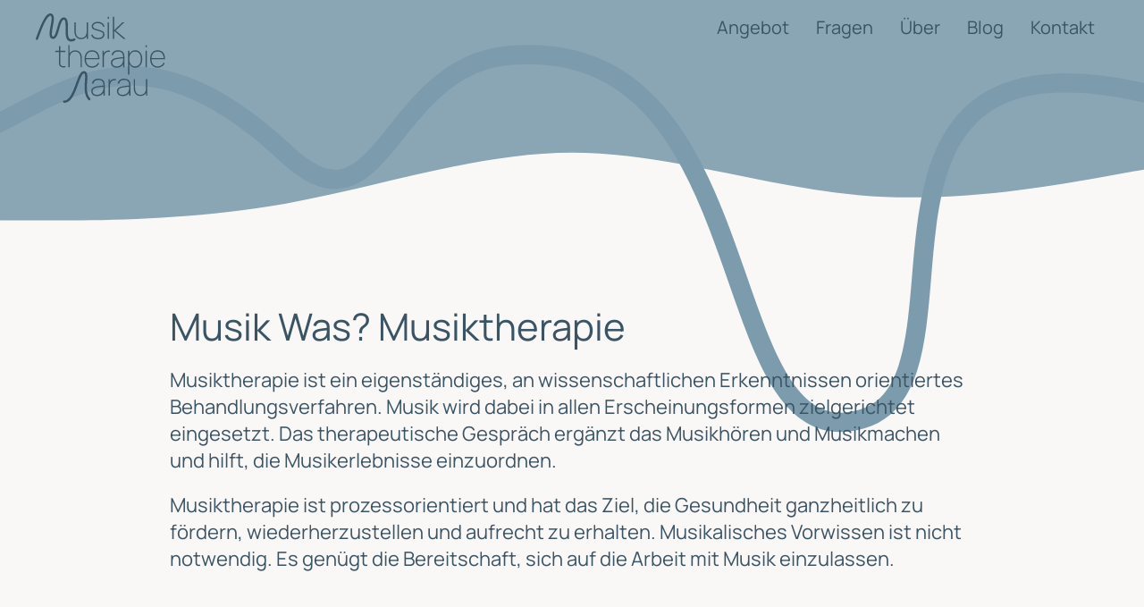

--- FILE ---
content_type: text/html; charset=UTF-8
request_url: https://www.musiktherapie-aarau.ch/
body_size: 8983
content:
<!DOCTYPE html>
<html lang="de-CH">
    <head>
        <meta charset="UTF-8">
        <meta name="viewport" content="width=device-width, initial-scale=1">
        <link rel="icon" href="/wp-content/uploads/favicon.png" sizes="any">
                <link rel="apple-touch-icon" href="/wp-content/uploads/apple_touch_icon.png">
                <meta name='robots' content='index, follow, max-image-preview:large, max-snippet:-1, max-video-preview:-1' />

	<!-- This site is optimized with the Yoast SEO plugin v26.7 - https://yoast.com/wordpress/plugins/seo/ -->
	<title>Musiktherapie Aarau &#8211; Musik Therapie, Coaching &amp; Training</title>
	<meta name="description" content="Musiktherapie ist ein eigenständiges an wissenschafltichen Erkenntnissen orientiertes Behandlungsverfahren. Musik wird dabei in allen Erscheinungsformen zielgerichtet eingesetzt." />
	<link rel="canonical" href="https://www.musiktherapie-aarau.ch/" />
	<meta property="og:locale" content="de_DE" />
	<meta property="og:type" content="website" />
	<meta property="og:title" content="Musiktherapie Aarau &#8211; Musik Therapie, Coaching &amp; Training" />
	<meta property="og:description" content="Musiktherapie ist ein eigenständiges an wissenschafltichen Erkenntnissen orientiertes Behandlungsverfahren. Musik wird dabei in allen Erscheinungsformen zielgerichtet eingesetzt." />
	<meta property="og:url" content="https://www.musiktherapie-aarau.ch/" />
	<meta property="og:site_name" content="Musiktherapie Aarau" />
	<meta property="article:modified_time" content="2025-08-28T20:31:36+00:00" />
	<meta name="twitter:card" content="summary_large_image" />
	<script type="application/ld+json" class="yoast-schema-graph">{"@context":"https://schema.org","@graph":[{"@type":"WebPage","@id":"https://www.musiktherapie-aarau.ch/","url":"https://www.musiktherapie-aarau.ch/","name":"Musiktherapie Aarau &#8211; Musik Therapie, Coaching & Training","isPartOf":{"@id":"https://www.musiktherapie-aarau.ch/#website"},"about":{"@id":"https://www.musiktherapie-aarau.ch/#organization"},"datePublished":"2022-05-18T05:48:26+00:00","dateModified":"2025-08-28T20:31:36+00:00","description":"Musiktherapie ist ein eigenständiges an wissenschafltichen Erkenntnissen orientiertes Behandlungsverfahren. Musik wird dabei in allen Erscheinungsformen zielgerichtet eingesetzt.","breadcrumb":{"@id":"https://www.musiktherapie-aarau.ch/#breadcrumb"},"inLanguage":"de-CH","potentialAction":[{"@type":"ReadAction","target":["https://www.musiktherapie-aarau.ch/"]}]},{"@type":"BreadcrumbList","@id":"https://www.musiktherapie-aarau.ch/#breadcrumb","itemListElement":[{"@type":"ListItem","position":1,"name":"Home"}]},{"@type":"WebSite","@id":"https://www.musiktherapie-aarau.ch/#website","url":"https://www.musiktherapie-aarau.ch/","name":"Musiktherapie Aarau","description":"","publisher":{"@id":"https://www.musiktherapie-aarau.ch/#organization"},"potentialAction":[{"@type":"SearchAction","target":{"@type":"EntryPoint","urlTemplate":"https://www.musiktherapie-aarau.ch/?s={search_term_string}"},"query-input":{"@type":"PropertyValueSpecification","valueRequired":true,"valueName":"search_term_string"}}],"inLanguage":"de-CH"},{"@type":"Organization","@id":"https://www.musiktherapie-aarau.ch/#organization","name":"Musiktherapie Aarau","url":"https://www.musiktherapie-aarau.ch/","logo":{"@type":"ImageObject","inLanguage":"de-CH","@id":"https://www.musiktherapie-aarau.ch/#/schema/logo/image/","url":"https://www.musiktherapie-aarau.ch/wp-content/uploads/logo_musiktherapie_aarau.svg","contentUrl":"https://www.musiktherapie-aarau.ch/wp-content/uploads/logo_musiktherapie_aarau.svg","width":1,"height":1,"caption":"Musiktherapie Aarau"},"image":{"@id":"https://www.musiktherapie-aarau.ch/#/schema/logo/image/"}}]}</script>
	<!-- / Yoast SEO plugin. -->


<link rel='dns-prefetch' href='//www.googletagmanager.com' />
<style id='wp-block-library-inline-css'>
:root{--wp-block-synced-color:#7a00df;--wp-block-synced-color--rgb:122,0,223;--wp-bound-block-color:var(--wp-block-synced-color);--wp-editor-canvas-background:#ddd;--wp-admin-theme-color:#007cba;--wp-admin-theme-color--rgb:0,124,186;--wp-admin-theme-color-darker-10:#006ba1;--wp-admin-theme-color-darker-10--rgb:0,107,160.5;--wp-admin-theme-color-darker-20:#005a87;--wp-admin-theme-color-darker-20--rgb:0,90,135;--wp-admin-border-width-focus:2px}@media (min-resolution:192dpi){:root{--wp-admin-border-width-focus:1.5px}}.wp-element-button{cursor:pointer}:root .has-very-light-gray-background-color{background-color:#eee}:root .has-very-dark-gray-background-color{background-color:#313131}:root .has-very-light-gray-color{color:#eee}:root .has-very-dark-gray-color{color:#313131}:root .has-vivid-green-cyan-to-vivid-cyan-blue-gradient-background{background:linear-gradient(135deg,#00d084,#0693e3)}:root .has-purple-crush-gradient-background{background:linear-gradient(135deg,#34e2e4,#4721fb 50%,#ab1dfe)}:root .has-hazy-dawn-gradient-background{background:linear-gradient(135deg,#faaca8,#dad0ec)}:root .has-subdued-olive-gradient-background{background:linear-gradient(135deg,#fafae1,#67a671)}:root .has-atomic-cream-gradient-background{background:linear-gradient(135deg,#fdd79a,#004a59)}:root .has-nightshade-gradient-background{background:linear-gradient(135deg,#330968,#31cdcf)}:root .has-midnight-gradient-background{background:linear-gradient(135deg,#020381,#2874fc)}:root{--wp--preset--font-size--normal:16px;--wp--preset--font-size--huge:42px}.has-regular-font-size{font-size:1em}.has-larger-font-size{font-size:2.625em}.has-normal-font-size{font-size:var(--wp--preset--font-size--normal)}.has-huge-font-size{font-size:var(--wp--preset--font-size--huge)}.has-text-align-center{text-align:center}.has-text-align-left{text-align:left}.has-text-align-right{text-align:right}.has-fit-text{white-space:nowrap!important}#end-resizable-editor-section{display:none}.aligncenter{clear:both}.items-justified-left{justify-content:flex-start}.items-justified-center{justify-content:center}.items-justified-right{justify-content:flex-end}.items-justified-space-between{justify-content:space-between}.screen-reader-text{border:0;clip-path:inset(50%);height:1px;margin:-1px;overflow:hidden;padding:0;position:absolute;width:1px;word-wrap:normal!important}.screen-reader-text:focus{background-color:#ddd;clip-path:none;color:#444;display:block;font-size:1em;height:auto;left:5px;line-height:normal;padding:15px 23px 14px;text-decoration:none;top:5px;width:auto;z-index:100000}html :where(.has-border-color){border-style:solid}html :where([style*=border-top-color]){border-top-style:solid}html :where([style*=border-right-color]){border-right-style:solid}html :where([style*=border-bottom-color]){border-bottom-style:solid}html :where([style*=border-left-color]){border-left-style:solid}html :where([style*=border-width]){border-style:solid}html :where([style*=border-top-width]){border-top-style:solid}html :where([style*=border-right-width]){border-right-style:solid}html :where([style*=border-bottom-width]){border-bottom-style:solid}html :where([style*=border-left-width]){border-left-style:solid}html :where(img[class*=wp-image-]){height:auto;max-width:100%}:where(figure){margin:0 0 1em}html :where(.is-position-sticky){--wp-admin--admin-bar--position-offset:var(--wp-admin--admin-bar--height,0px)}@media screen and (max-width:600px){html :where(.is-position-sticky){--wp-admin--admin-bar--position-offset:0px}}

/*# sourceURL=wp-block-library-inline-css */
</style><style id='global-styles-inline-css'>
:root{--wp--preset--aspect-ratio--square: 1;--wp--preset--aspect-ratio--4-3: 4/3;--wp--preset--aspect-ratio--3-4: 3/4;--wp--preset--aspect-ratio--3-2: 3/2;--wp--preset--aspect-ratio--2-3: 2/3;--wp--preset--aspect-ratio--16-9: 16/9;--wp--preset--aspect-ratio--9-16: 9/16;--wp--preset--color--black: #000000;--wp--preset--color--cyan-bluish-gray: #abb8c3;--wp--preset--color--white: #ffffff;--wp--preset--color--pale-pink: #f78da7;--wp--preset--color--vivid-red: #cf2e2e;--wp--preset--color--luminous-vivid-orange: #ff6900;--wp--preset--color--luminous-vivid-amber: #fcb900;--wp--preset--color--light-green-cyan: #7bdcb5;--wp--preset--color--vivid-green-cyan: #00d084;--wp--preset--color--pale-cyan-blue: #8ed1fc;--wp--preset--color--vivid-cyan-blue: #0693e3;--wp--preset--color--vivid-purple: #9b51e0;--wp--preset--gradient--vivid-cyan-blue-to-vivid-purple: linear-gradient(135deg,rgb(6,147,227) 0%,rgb(155,81,224) 100%);--wp--preset--gradient--light-green-cyan-to-vivid-green-cyan: linear-gradient(135deg,rgb(122,220,180) 0%,rgb(0,208,130) 100%);--wp--preset--gradient--luminous-vivid-amber-to-luminous-vivid-orange: linear-gradient(135deg,rgb(252,185,0) 0%,rgb(255,105,0) 100%);--wp--preset--gradient--luminous-vivid-orange-to-vivid-red: linear-gradient(135deg,rgb(255,105,0) 0%,rgb(207,46,46) 100%);--wp--preset--gradient--very-light-gray-to-cyan-bluish-gray: linear-gradient(135deg,rgb(238,238,238) 0%,rgb(169,184,195) 100%);--wp--preset--gradient--cool-to-warm-spectrum: linear-gradient(135deg,rgb(74,234,220) 0%,rgb(151,120,209) 20%,rgb(207,42,186) 40%,rgb(238,44,130) 60%,rgb(251,105,98) 80%,rgb(254,248,76) 100%);--wp--preset--gradient--blush-light-purple: linear-gradient(135deg,rgb(255,206,236) 0%,rgb(152,150,240) 100%);--wp--preset--gradient--blush-bordeaux: linear-gradient(135deg,rgb(254,205,165) 0%,rgb(254,45,45) 50%,rgb(107,0,62) 100%);--wp--preset--gradient--luminous-dusk: linear-gradient(135deg,rgb(255,203,112) 0%,rgb(199,81,192) 50%,rgb(65,88,208) 100%);--wp--preset--gradient--pale-ocean: linear-gradient(135deg,rgb(255,245,203) 0%,rgb(182,227,212) 50%,rgb(51,167,181) 100%);--wp--preset--gradient--electric-grass: linear-gradient(135deg,rgb(202,248,128) 0%,rgb(113,206,126) 100%);--wp--preset--gradient--midnight: linear-gradient(135deg,rgb(2,3,129) 0%,rgb(40,116,252) 100%);--wp--preset--font-size--small: 13px;--wp--preset--font-size--medium: 20px;--wp--preset--font-size--large: 36px;--wp--preset--font-size--x-large: 42px;--wp--preset--spacing--20: 0.44rem;--wp--preset--spacing--30: 0.67rem;--wp--preset--spacing--40: 1rem;--wp--preset--spacing--50: 1.5rem;--wp--preset--spacing--60: 2.25rem;--wp--preset--spacing--70: 3.38rem;--wp--preset--spacing--80: 5.06rem;--wp--preset--shadow--natural: 6px 6px 9px rgba(0, 0, 0, 0.2);--wp--preset--shadow--deep: 12px 12px 50px rgba(0, 0, 0, 0.4);--wp--preset--shadow--sharp: 6px 6px 0px rgba(0, 0, 0, 0.2);--wp--preset--shadow--outlined: 6px 6px 0px -3px rgb(255, 255, 255), 6px 6px rgb(0, 0, 0);--wp--preset--shadow--crisp: 6px 6px 0px rgb(0, 0, 0);}:where(.is-layout-flex){gap: 0.5em;}:where(.is-layout-grid){gap: 0.5em;}body .is-layout-flex{display: flex;}.is-layout-flex{flex-wrap: wrap;align-items: center;}.is-layout-flex > :is(*, div){margin: 0;}body .is-layout-grid{display: grid;}.is-layout-grid > :is(*, div){margin: 0;}:where(.wp-block-columns.is-layout-flex){gap: 2em;}:where(.wp-block-columns.is-layout-grid){gap: 2em;}:where(.wp-block-post-template.is-layout-flex){gap: 1.25em;}:where(.wp-block-post-template.is-layout-grid){gap: 1.25em;}.has-black-color{color: var(--wp--preset--color--black) !important;}.has-cyan-bluish-gray-color{color: var(--wp--preset--color--cyan-bluish-gray) !important;}.has-white-color{color: var(--wp--preset--color--white) !important;}.has-pale-pink-color{color: var(--wp--preset--color--pale-pink) !important;}.has-vivid-red-color{color: var(--wp--preset--color--vivid-red) !important;}.has-luminous-vivid-orange-color{color: var(--wp--preset--color--luminous-vivid-orange) !important;}.has-luminous-vivid-amber-color{color: var(--wp--preset--color--luminous-vivid-amber) !important;}.has-light-green-cyan-color{color: var(--wp--preset--color--light-green-cyan) !important;}.has-vivid-green-cyan-color{color: var(--wp--preset--color--vivid-green-cyan) !important;}.has-pale-cyan-blue-color{color: var(--wp--preset--color--pale-cyan-blue) !important;}.has-vivid-cyan-blue-color{color: var(--wp--preset--color--vivid-cyan-blue) !important;}.has-vivid-purple-color{color: var(--wp--preset--color--vivid-purple) !important;}.has-black-background-color{background-color: var(--wp--preset--color--black) !important;}.has-cyan-bluish-gray-background-color{background-color: var(--wp--preset--color--cyan-bluish-gray) !important;}.has-white-background-color{background-color: var(--wp--preset--color--white) !important;}.has-pale-pink-background-color{background-color: var(--wp--preset--color--pale-pink) !important;}.has-vivid-red-background-color{background-color: var(--wp--preset--color--vivid-red) !important;}.has-luminous-vivid-orange-background-color{background-color: var(--wp--preset--color--luminous-vivid-orange) !important;}.has-luminous-vivid-amber-background-color{background-color: var(--wp--preset--color--luminous-vivid-amber) !important;}.has-light-green-cyan-background-color{background-color: var(--wp--preset--color--light-green-cyan) !important;}.has-vivid-green-cyan-background-color{background-color: var(--wp--preset--color--vivid-green-cyan) !important;}.has-pale-cyan-blue-background-color{background-color: var(--wp--preset--color--pale-cyan-blue) !important;}.has-vivid-cyan-blue-background-color{background-color: var(--wp--preset--color--vivid-cyan-blue) !important;}.has-vivid-purple-background-color{background-color: var(--wp--preset--color--vivid-purple) !important;}.has-black-border-color{border-color: var(--wp--preset--color--black) !important;}.has-cyan-bluish-gray-border-color{border-color: var(--wp--preset--color--cyan-bluish-gray) !important;}.has-white-border-color{border-color: var(--wp--preset--color--white) !important;}.has-pale-pink-border-color{border-color: var(--wp--preset--color--pale-pink) !important;}.has-vivid-red-border-color{border-color: var(--wp--preset--color--vivid-red) !important;}.has-luminous-vivid-orange-border-color{border-color: var(--wp--preset--color--luminous-vivid-orange) !important;}.has-luminous-vivid-amber-border-color{border-color: var(--wp--preset--color--luminous-vivid-amber) !important;}.has-light-green-cyan-border-color{border-color: var(--wp--preset--color--light-green-cyan) !important;}.has-vivid-green-cyan-border-color{border-color: var(--wp--preset--color--vivid-green-cyan) !important;}.has-pale-cyan-blue-border-color{border-color: var(--wp--preset--color--pale-cyan-blue) !important;}.has-vivid-cyan-blue-border-color{border-color: var(--wp--preset--color--vivid-cyan-blue) !important;}.has-vivid-purple-border-color{border-color: var(--wp--preset--color--vivid-purple) !important;}.has-vivid-cyan-blue-to-vivid-purple-gradient-background{background: var(--wp--preset--gradient--vivid-cyan-blue-to-vivid-purple) !important;}.has-light-green-cyan-to-vivid-green-cyan-gradient-background{background: var(--wp--preset--gradient--light-green-cyan-to-vivid-green-cyan) !important;}.has-luminous-vivid-amber-to-luminous-vivid-orange-gradient-background{background: var(--wp--preset--gradient--luminous-vivid-amber-to-luminous-vivid-orange) !important;}.has-luminous-vivid-orange-to-vivid-red-gradient-background{background: var(--wp--preset--gradient--luminous-vivid-orange-to-vivid-red) !important;}.has-very-light-gray-to-cyan-bluish-gray-gradient-background{background: var(--wp--preset--gradient--very-light-gray-to-cyan-bluish-gray) !important;}.has-cool-to-warm-spectrum-gradient-background{background: var(--wp--preset--gradient--cool-to-warm-spectrum) !important;}.has-blush-light-purple-gradient-background{background: var(--wp--preset--gradient--blush-light-purple) !important;}.has-blush-bordeaux-gradient-background{background: var(--wp--preset--gradient--blush-bordeaux) !important;}.has-luminous-dusk-gradient-background{background: var(--wp--preset--gradient--luminous-dusk) !important;}.has-pale-ocean-gradient-background{background: var(--wp--preset--gradient--pale-ocean) !important;}.has-electric-grass-gradient-background{background: var(--wp--preset--gradient--electric-grass) !important;}.has-midnight-gradient-background{background: var(--wp--preset--gradient--midnight) !important;}.has-small-font-size{font-size: var(--wp--preset--font-size--small) !important;}.has-medium-font-size{font-size: var(--wp--preset--font-size--medium) !important;}.has-large-font-size{font-size: var(--wp--preset--font-size--large) !important;}.has-x-large-font-size{font-size: var(--wp--preset--font-size--x-large) !important;}
/*# sourceURL=global-styles-inline-css */
</style>

<style id='classic-theme-styles-inline-css'>
/*! This file is auto-generated */
.wp-block-button__link{color:#fff;background-color:#32373c;border-radius:9999px;box-shadow:none;text-decoration:none;padding:calc(.667em + 2px) calc(1.333em + 2px);font-size:1.125em}.wp-block-file__button{background:#32373c;color:#fff;text-decoration:none}
/*# sourceURL=/wp-includes/css/classic-themes.min.css */
</style>
<link href="https://www.musiktherapie-aarau.ch/wp-content/themes/musiktherapieaarau/css/theme.1.css?ver=1765913447" rel="stylesheet">
<link href="https://www.musiktherapie-aarau.ch/wp-content/themes/yootheme/css/theme.update.css?ver=4.5.33" rel="stylesheet">

<!-- Google tag (gtag.js) snippet added by Site Kit -->
<!-- Google Analytics snippet added by Site Kit -->
<script src="https://www.googletagmanager.com/gtag/js?id=G-WFZ7D8DB7Q" id="google_gtagjs-js" async></script>
<script id="google_gtagjs-js-after">
window.dataLayer = window.dataLayer || [];function gtag(){dataLayer.push(arguments);}
gtag("set","linker",{"domains":["www.musiktherapie-aarau.ch"]});
gtag("js", new Date());
gtag("set", "developer_id.dZTNiMT", true);
gtag("config", "G-WFZ7D8DB7Q");
//# sourceURL=google_gtagjs-js-after
</script>
<meta name="generator" content="Site Kit by Google 1.170.0" /><script>document.documentElement.className += " js";</script>
<script src="https://www.musiktherapie-aarau.ch/wp-content/themes/yootheme/packages/theme-cookie/app/cookie.min.js?ver=4.5.33" defer></script>
<script src="https://www.musiktherapie-aarau.ch/wp-content/themes/yootheme/vendor/assets/uikit/dist/js/uikit.min.js?ver=4.5.33"></script>
<script src="https://www.musiktherapie-aarau.ch/wp-content/themes/yootheme/vendor/assets/uikit/dist/js/uikit-icons-flow.min.js?ver=4.5.33"></script>
<script src="https://www.musiktherapie-aarau.ch/wp-content/themes/yootheme/js/theme.js?ver=4.5.33"></script>
<script>window.yootheme ||= {}; var $theme = yootheme.theme = {"cookie":{"mode":"notification","template":"<div class=\"tm-cookie-banner uk-notification uk-notification-bottom-right\">\n        <div class=\"uk-notification-message uk-panel\">\n\n            <span class=\"uk-animation-fade\">Diese Webseite verwendet Cookies und \u00e4hnliche Technologien. F\u00fcr mehr Informationen und Opt-out-M\u00f6glichkeiten, sehen Sie bitte unsere <a href=\"https:\/\/www.musiktherapie-aarau.ch\/datenschutz\/\">Datenschutzerkl\u00e4rung<\/a>.<\/span>\n            \n                        <p class=\"uk-margin-small-top\">\n\n                                <button type=\"button\" class=\"js-accept uk-button uk-button-default\" data-uk-toggle=\"target: !.uk-notification; animation: uk-animation-fade\"><span class=\"uk-animation-fade\">Schliessen<\/span><\/button>\n                \n                \n            <\/p>\n            \n        <\/div>\n    <\/div>","position":"bottom"},"i18n":{"close":{"label":"Schliessen","0":"yootheme"},"totop":{"label":"Back to top","0":"yootheme"},"marker":{"label":"Open","0":"yootheme"},"navbarToggleIcon":{"label":"Men\u00fc \u00f6ffnen","0":"yootheme"},"paginationPrevious":{"label":"Vorherige Seite","0":"yootheme"},"paginationNext":{"label":"N\u00e4chste Seite","0":"yootheme"},"searchIcon":{"toggle":"Open Search","submit":"Suche starten"},"slider":{"next":"N\u00e4chstes Bild","previous":"Vorheriges Bild","slideX":"Bild %s","slideLabel":"%s von %s"},"slideshow":{"next":"N\u00e4chstes Bild","previous":"Vorheriges Bild","slideX":"Bild %s","slideLabel":"%s von %s"},"lightboxPanel":{"next":"N\u00e4chstes Bild","previous":"Vorheriges Bild","slideLabel":"%s von %s","close":"Schlie\u00dfen"}}};</script>
    </head>
    <body class="home wp-singular page-template-default page page-id-2 wp-theme-yootheme wp-child-theme-musiktherapieaarau ">

        
        <div class="uk-hidden-visually uk-notification uk-notification-top-left uk-width-auto">
            <div class="uk-notification-message">
                <a href="#tm-main" class="uk-link-reset">Zum Hauptinhalt springen</a>
            </div>
        </div>

        
        
        <div class="tm-page">

                        


<header class="tm-header-mobile uk-hidden@s tm-header-overlay" uk-header uk-inverse="target: .uk-navbar-container; sel-active: .uk-navbar-transparent">


    
        <div class="uk-navbar-container uk-navbar-transparent">

            <div class="uk-container uk-container-expand">
                <nav class="uk-navbar" uk-navbar="{&quot;align&quot;:&quot;left&quot;,&quot;container&quot;:&quot;.tm-header-mobile&quot;,&quot;boundary&quot;:&quot;.tm-header-mobile .uk-navbar-container&quot;}">

                                        <div class="uk-navbar-left ">

                                                    <a href="https://www.musiktherapie-aarau.ch/" aria-label="Zurück zur Startseite" class="uk-logo uk-navbar-item">
    <img alt="Logo Musiktherapie Aarau" loading="eager" src="/wp-content/uploads/logo_musiktherapie_aarau_inverse.svg"></a>                        
                        
                        
                    </div>
                    
                    
                                        <div class="uk-navbar-right">

                                                                            
                                                    <a uk-toggle href="#tm-dialog-mobile" class="uk-navbar-toggle uk-navbar-toggle-animate">

        
        <div uk-navbar-toggle-icon></div>

        
    </a>                        
                    </div>
                    
                </nav>
            </div>

        </div>

    



    
    
        <div id="tm-dialog-mobile" class="uk-dropbar uk-dropbar-top" uk-drop="{&quot;clsDrop&quot;:&quot;uk-dropbar&quot;,&quot;flip&quot;:&quot;false&quot;,&quot;container&quot;:&quot;.tm-header-mobile&quot;,&quot;target-y&quot;:&quot;.tm-header-mobile .uk-navbar-container&quot;,&quot;mode&quot;:&quot;click&quot;,&quot;target-x&quot;:&quot;.tm-header-mobile .uk-navbar-container&quot;,&quot;stretch&quot;:true,&quot;pos&quot;:&quot;bottom-left&quot;,&quot;bgScroll&quot;:&quot;false&quot;,&quot;animation&quot;:&quot;reveal-top&quot;,&quot;animateOut&quot;:true,&quot;duration&quot;:300,&quot;toggle&quot;:&quot;false&quot;}">

        <div class="tm-height-min-1-1 uk-flex uk-flex-column">

            
                        <div class="uk-margin-auto-vertical uk-text-center">
                
<div class="uk-panel widget widget_nav_menu" id="nav_menu-2">

    
    
<ul class="uk-nav uk-nav-primary uk-nav- uk-nav-center">
    
	<li class="uk-animation-fade menu-item menu-item-type-post_type menu-item-object-page"><a href="https://www.musiktherapie-aarau.ch/angebot/" title="Angebot">Angebot</a></li>
	<li class="uk-animation-fade menu-item menu-item-type-post_type menu-item-object-page"><a href="https://www.musiktherapie-aarau.ch/fragen/" title="Fragen">Fragen</a></li>
	<li class="uk-animation-fade menu-item menu-item-type-post_type menu-item-object-page"><a href="https://www.musiktherapie-aarau.ch/ueber/" title="Über">Über</a></li>
	<li class="uk-animation-fade menu-item menu-item-type-taxonomy menu-item-object-category"><a href="https://www.musiktherapie-aarau.ch/blog/" title="Blog">Blog</a></li>
	<li class="uk-animation-fade menu-item menu-item-type-post_type menu-item-object-page"><a href="https://www.musiktherapie-aarau.ch/kontakt/" title="Kontakt">Kontakt</a></li></ul>

</div>
            </div>
            
            
        </div>

    </div>
    

</header>




<header class="tm-header uk-visible@s tm-header-overlay" uk-header uk-inverse="target: .uk-navbar-container, .tm-headerbar; sel-active: .uk-navbar-transparent, .tm-headerbar">



    
        <div class="uk-navbar-container uk-navbar-transparent">

            <div class="uk-container uk-container-expand">
                <nav class="uk-navbar" uk-navbar="{&quot;align&quot;:&quot;left&quot;,&quot;container&quot;:&quot;.tm-header&quot;,&quot;boundary&quot;:&quot;.tm-header .uk-navbar-container&quot;}">

                                        <div class="uk-navbar-left ">

                                                    <a href="https://www.musiktherapie-aarau.ch/" aria-label="Zurück zur Startseite" class="uk-logo uk-navbar-item">
    <img alt="Logo Musiktherapie Aarau" loading="eager" src="/wp-content/uploads/logo_musiktherapie_aarau.svg"><img class="uk-logo-inverse" alt="Logo Musiktherapie Aarau" loading="eager" src="/wp-content/uploads/logo_musiktherapie_aarau_inverse.svg"></a>                        
                        
                        
                    </div>
                    
                    
                                        <div class="uk-navbar-right">

                                                    
<ul class="uk-navbar-nav">
    
	<li class="uk-animation-fade menu-item menu-item-type-post_type menu-item-object-page"><a href="https://www.musiktherapie-aarau.ch/angebot/" title="Angebot">Angebot</a></li>
	<li class="uk-animation-fade menu-item menu-item-type-post_type menu-item-object-page"><a href="https://www.musiktherapie-aarau.ch/fragen/" title="Fragen">Fragen</a></li>
	<li class="uk-animation-fade menu-item menu-item-type-post_type menu-item-object-page"><a href="https://www.musiktherapie-aarau.ch/ueber/" title="Über">Über</a></li>
	<li class="uk-animation-fade menu-item menu-item-type-taxonomy menu-item-object-category"><a href="https://www.musiktherapie-aarau.ch/blog/" title="Blog">Blog</a></li>
	<li class="uk-animation-fade menu-item menu-item-type-post_type menu-item-object-page"><a href="https://www.musiktherapie-aarau.ch/kontakt/" title="Kontakt">Kontakt</a></li></ul>
                        
                                                                            
                    </div>
                    
                </nav>
            </div>

        </div>

    







</header>

            
            
            <main id="tm-main" >

                <!-- Builder #page -->
<div class="uk-section-default uk-inverse-light" uk-scrollspy="target: [uk-scrollspy-class]; cls: uk-animation-slide-bottom-small; delay: false;">
        <div style="background-size: auto 600pxpx;" data-src="/wp-content/uploads/wave_home.svg" uk-img class="uk-background-norepeat uk-background-top-center uk-section uk-section-xlarge">    
        
        
        
            
                                <div class="uk-container">                
                    <div class="uk-grid-margin uk-container uk-container-small"><div class="uk-grid tm-grid-expand uk-child-width-1-1">
<div class="uk-width-1-1">
    
        
            
            
            
                
                    
<h1 uk-scrollspy-class>        Musik Was? Musiktherapie    </h1><div class="uk-panel uk-text-lead uk-margin" uk-scrollspy-class><p>Musiktherapie ist ein eigenständiges, an wissenschaftlichen Erkenntnissen orientiertes Behandlungsverfahren. Musik wird dabei in allen Erscheinungsformen zielgerichtet eingesetzt. Das therapeutische Gespräch ergänzt das Musikhören und Musikmachen und hilft, die Musikerlebnisse einzuordnen.</p>
<p>Musiktherapie ist prozessorientiert und hat das Ziel, die Gesundheit ganzheitlich zu fördern, wiederherzustellen und aufrecht zu erhalten. Musikalisches Vorwissen ist nicht notwendig. Es genügt die Bereitschaft, sich auf die Arbeit mit Musik einzulassen.</p></div>
                
            
        
    
</div></div></div><div class="uk-grid tm-grid-expand uk-child-width-1-1 uk-grid-margin">
<div class="uk-width-1-1">
    
        
            
            
            
                
                    
<div class="uk-margin" uk-slider="sets: 1; autoplay: 1;  autoplayInterval: 5000;" uk-scrollspy-class>
    <div class="uk-position-relative uk-visible-toggle" tabindex="-1">
                <div class="uk-slider-container">        
            <div class="uk-slider-items uk-grid uk-grid-small">                                <div class="uk-width-1-1 uk-width-3-5@s uk-width-1-2@m uk-flex">
<div class="el-item uk-width-1-1 uk-panel uk-margin-remove-first-child">
    
        
            
                
            
            
                                
<div class="uk-inline-clip uk-transition-toggle">
        <picture>
<source type="image/webp" srcset="/wp-content/themes/yootheme/cache/00/MTA_Icon_weiss_blau-00132d10.webp 768w, /wp-content/themes/yootheme/cache/61/MTA_Icon_weiss_blau-61930d12.webp 835w" sizes="(min-width: 835px) 835px">
<img decoding="async" src="/wp-content/themes/yootheme/cache/05/MTA_Icon_weiss_blau-05b31338.jpeg" width="835" height="834" alt loading="lazy" class="el-image">
</picture>    
    
</div>                
                
                    

        
        
        
    
        
        
        
        
        

                
                
            
        
    
</div></div>                                <div class="uk-width-1-1 uk-width-3-5@s uk-width-1-2@m uk-flex">
<div class="el-item uk-width-1-1 uk-panel uk-margin-remove-first-child">
    
        
            
                
            
            
                                
<div class="uk-inline-clip uk-transition-toggle">
        <picture>
<source type="image/webp" srcset="/wp-content/themes/yootheme/cache/dd/IMG_4246-1-scaled-e1657786891898-dd7e0974.webp 768w, /wp-content/themes/yootheme/cache/a5/IMG_4246-1-scaled-e1657786891898-a50d3853.webp 1024w, /wp-content/themes/yootheme/cache/a6/IMG_4246-1-scaled-e1657786891898-a6904224.webp 1366w, /wp-content/themes/yootheme/cache/92/IMG_4246-1-scaled-e1657786891898-922d1195.webp 1600w, /wp-content/themes/yootheme/cache/52/IMG_4246-1-scaled-e1657786891898-527f784a.webp 1779w" sizes="(min-width: 1779px) 1779px">
<img decoding="async" src="/wp-content/themes/yootheme/cache/d4/IMG_4246-1-scaled-e1657786891898-d47d30f0.jpeg" width="1779" height="1779" alt loading="lazy" class="el-image">
</picture>    
    
</div>                
                
                    

        
        
        
    
        
        
        
        
        

                
                
            
        
    
</div></div>                                <div class="uk-width-1-1 uk-width-3-5@s uk-width-1-2@m uk-flex">
<div class="el-item uk-width-1-1 uk-panel uk-margin-remove-first-child">
    
        
            
                
            
            
                                
<div class="uk-inline-clip uk-transition-toggle">
        <picture>
<source type="image/webp" srcset="/wp-content/themes/yootheme/cache/9f/0CB43F99-359D-4924-ADD9-1767A03F9A10-9f497367.webp 768w, /wp-content/themes/yootheme/cache/9e/0CB43F99-359D-4924-ADD9-1767A03F9A10-9ee54496.webp 1024w, /wp-content/themes/yootheme/cache/9d/0CB43F99-359D-4924-ADD9-1767A03F9A10-9d783ee1.webp 1366w, /wp-content/themes/yootheme/cache/a9/0CB43F99-359D-4924-ADD9-1767A03F9A10-a9c56d50.webp 1600w, /wp-content/themes/yootheme/cache/09/0CB43F99-359D-4924-ADD9-1767A03F9A10-09724259.webp 1920w, /wp-content/themes/yootheme/cache/19/0CB43F99-359D-4924-ADD9-1767A03F9A10-191cfe33.webp 2048w" sizes="(min-width: 2048px) 2048px">
<img decoding="async" src="/wp-content/themes/yootheme/cache/21/0CB43F99-359D-4924-ADD9-1767A03F9A10-21950198.jpeg" width="2048" height="2048" alt loading="lazy" class="el-image">
</picture>    
    
</div>                
                
                    

        
        
        
    
        
        
        
        
        

                
                
            
        
    
</div></div>                                <div class="uk-width-1-1 uk-width-3-5@s uk-width-1-2@m uk-flex">
<div class="el-item uk-width-1-1 uk-panel uk-margin-remove-first-child">
    
        
            
                
            
            
                                
<div class="uk-inline-clip uk-transition-toggle">
        <picture>
<source type="image/webp" srcset="/wp-content/themes/yootheme/cache/f6/MTA_Icon_weiss_rosa-f634cddb.webp 768w, /wp-content/themes/yootheme/cache/0d/MTA_Icon_weiss_rosa-0dd106e9.webp 835w" sizes="(min-width: 835px) 835px">
<img decoding="async" src="/wp-content/themes/yootheme/cache/38/MTA_Icon_weiss_rosa-3818a078.jpeg" width="835" height="834" alt loading="lazy" class="el-image">
</picture>    
    
</div>                
                
                    

        
        
        
    
        
        
        
        
        

                
                
            
        
    
</div></div>                                <div class="uk-width-1-1 uk-width-3-5@s uk-width-1-2@m uk-flex">
<div class="el-item uk-width-1-1 uk-panel uk-margin-remove-first-child">
    
        
            
                
            
            
                                
<div class="uk-inline-clip uk-transition-toggle">
        <picture>
<source type="image/webp" srcset="/wp-content/themes/yootheme/cache/89/CEDC43F3-F93D-40D0-A857-B3B3D441B721-8901c8eb.webp 768w, /wp-content/themes/yootheme/cache/f4/CEDC43F3-F93D-40D0-A857-B3B3D441B721-f46dc82d.webp 1024w, /wp-content/themes/yootheme/cache/f7/CEDC43F3-F93D-40D0-A857-B3B3D441B721-f7f0b25a.webp 1366w, /wp-content/themes/yootheme/cache/c3/CEDC43F3-F93D-40D0-A857-B3B3D441B721-c34de1eb.webp 1600w, /wp-content/themes/yootheme/cache/63/CEDC43F3-F93D-40D0-A857-B3B3D441B721-63facee2.webp 1920w, /wp-content/themes/yootheme/cache/a8/CEDC43F3-F93D-40D0-A857-B3B3D441B721-a8820cbf.webp 2048w" sizes="(min-width: 2048px) 2048px">
<img decoding="async" src="/wp-content/themes/yootheme/cache/2e/CEDC43F3-F93D-40D0-A857-B3B3D441B721-2e06320d.jpeg" width="2048" height="2048" alt loading="lazy" class="el-image">
</picture>    
    
</div>                
                
                    

        
        
        
    
        
        
        
        
        

                
                
            
        
    
</div></div>                            </div>
                </div>        
                

    <div class="uk-visible@xl uk-hidden-hover uk-hidden-touch uk-position-medium uk-position-center-left-out" uk-inverse uk-toggle="cls: uk-position-center-left-out uk-position-center-left; mode: media; media: @xl">    <a class="el-slidenav uk-slidenav-large" href="#" uk-slidenav-previous uk-slider-item="previous"></a>    </div>
    <div class="uk-visible@xl uk-hidden-hover uk-hidden-touch uk-position-medium uk-position-center-right-out" uk-inverse uk-toggle="cls: uk-position-center-right-out uk-position-center-right; mode: media; media: @xl">    <a class="el-slidenav uk-slidenav-large" href="#" uk-slidenav-next uk-slider-item="next"></a>    </div>
        
    </div>
        
<div class="uk-margin-top" uk-inverse>
    <ul class="el-nav uk-slider-nav uk-dotnav uk-flex-center" uk-margin></ul>
</div>    
</div>
                
            
        
    
</div></div><div class="uk-grid-margin uk-container uk-container-small"><div class="uk-grid tm-grid-expand uk-child-width-1-1">
<div class="uk-width-1-1">
    
        
            
            
            
                
                    
<div class="uk-margin-medium uk-text-center" uk-scrollspy-class>
    
    
        
        
<a class="el-content uk-button uk-button-primary" title="Angebot" href="/angebot/">
    
        Angebot    
    
</a>


        
    
    
</div>

                
            
        
    
</div></div></div><div class="uk-grid-margin uk-container uk-container-small"><div class="uk-grid tm-grid-expand uk-child-width-1-1">
<div class="uk-width-1-1">
    
        
            
            
            
                
                    
<h1 uk-scrollspy-class>        Therapiestart    </h1><div class="uk-panel uk-text-lead uk-margin" uk-scrollspy-class><p>Musiktherapie wird von den meisten Krankenkassen über komplementärmedizinische Zusatzversicherungen vergütet. Erkundigen Sie sich bei Ihrer Krankenkasse und lassen Sie sich den Rahmen der Kostenübernahme für «Kunsttherapie, Fachrichtung Musiktherapie» schriftlich bestätigen.</p>
<p>Ihr Arzt/Ihre Ärztin kann Sie mit diesem <a href="https://www.musiktherapie-aarau.ch/wp-content/uploads/Verordnungsformular-MTH-AARAU-1.pdf" target="_blank" rel="noopener"><strong>Verordnungsformular</strong></a> bei uns anmelden oder Sie dürfen auch gerne direkt mit uns Kontakt aufnehmen.</p></div>
<div class="uk-margin-medium uk-text-center" uk-scrollspy-class>
    
    
        
        
<a class="el-content uk-button uk-button-primary" title="Fragen" href="/fragen/">
    
        Fragen    
    
</a>


        
    
    
</div>

                
            
        
    
</div></div></div>
                                </div>                
            
        
        </div>
    
</div>
<div class="uk-section-default uk-preserve-color uk-inverse-light" uk-scrollspy="target: [uk-scrollspy-class]; cls: uk-animation-slide-bottom-small; delay: false;">
        <div data-src="/wp-content/uploads/Section-Blau.svg" uk-img class="uk-background-norepeat uk-background-top-center uk-section uk-section-large" uk-height-viewport="expand: true;">    
        
        
        
            
                                <div class="uk-container">                
                    <div class="uk-grid-margin uk-container uk-container-small"><div class="uk-grid tm-grid-expand uk-child-width-1-1">
<div class="uk-width-1-1">
    
        
            
            
            
                
                    
<h2 uk-scrollspy-class>        Die Personen hinter Musiktherapie Aarau    </h2><div class="uk-panel uk-margin" uk-scrollspy-class><p>Wir sind zwei erfahrene EMR-zertifizierte klinische Musiktherapeutinnen, orientieren uns am neuesten Wissensstand und sind neben der<span> ambulanten Tätigkeit in Forschung, Lehre und Berufspolitik aktiv.<br /></span>Es ist uns ein Anliegen und ein Privileg, für die Menschen in und um unser Aarau da zu sein.</p></div>
                
            
        
    
</div></div></div><div class="uk-grid tm-grid-expand uk-child-width-1-1 uk-grid-margin">
<div class="uk-width-1-1">
    
        
            
            
            
                
                    
<div class="uk-margin-small" uk-slider="sets: 1; autoplay: 1;  autoplayInterval: 5000;" uk-scrollspy-class>
    <div class="uk-position-relative">
                <div class="uk-slider-container">        
            <div class="uk-slider-items uk-grid uk-grid-small">                                <div class="uk-width-1-1 uk-width-1-2@s uk-flex">
<div class="el-item uk-width-1-1 uk-flex uk-flex-column">
        <a class="uk-flex-1 uk-panel uk-transition-toggle uk-margin-remove-first-child uk-link-toggle" href="/ueber/rahel-roth/">    
        
            
                
            
            
                                
<div class="uk-inline-clip">
        <picture>
<source type="image/webp" srcset="/wp-content/themes/yootheme/cache/67/Foto_Teamwand-2021-e1653901791373-67f21459.webp 768w, /wp-content/themes/yootheme/cache/50/Foto_Teamwand-2021-e1653901791373-5025eb79.webp 1000w, /wp-content/themes/yootheme/cache/db/Foto_Teamwand-2021-e1653901791373-dbe6ade0.webp 1024w, /wp-content/themes/yootheme/cache/55/Foto_Teamwand-2021-e1653901791373-55ed6a4f.webp 1315w" sizes="(min-width: 1000px) 1000px">
<img decoding="async" src="/wp-content/themes/yootheme/cache/3b/Foto_Teamwand-2021-e1653901791373-3b6fae42.jpeg" width="1000" height="666" alt loading="lazy" class="el-image uk-transition-scale-up uk-transition-opaque">
</picture>    
    
</div>                
                
                    

        
                <h3 class="el-title uk-margin-top uk-margin-remove-bottom">                        Rahel Roth                    </h3>        
        
    
        
        
                <div class="el-content uk-panel uk-margin-small-top"><p><span>«Es ist eine Chance, mit Hilfe von Musik und Gespräch ein </span>Problemknäuel sorgsam zu entwirren. Unterwegs wird Altes ausgewickelt, Knoten werden gelöst und Neues kann entwickelt werden.&#187;</p>
<p><span>Für jedes Lebensthema, egal wie laut, leise oder überwältigend es sich anfühlt, kann eine musikalische Form gefunden werden. <br />E</span><span>s freut mich, Sie dabei begleiten zu dürfen.</span></p>
<p></p></div>        
        
                <div class="uk-margin-small-top"><div class="el-link uk-button uk-button-primary">Rahel Roth</div></div>        

                
                
            
        
        </a>    
</div></div>                                <div class="uk-width-1-1 uk-width-1-2@s uk-flex">
<div class="el-item uk-width-1-1 uk-flex uk-flex-column">
        <a class="uk-flex-1 uk-panel uk-transition-toggle uk-margin-remove-first-child uk-link-toggle" href="/ueber/diandra-russo/">    
        
            
                
            
            
                                
<div class="uk-inline-clip">
        <picture>
<source type="image/webp" srcset="/wp-content/themes/yootheme/cache/e4/FAV-DIRA-12-scaled-e4e477f8.webp 768w, /wp-content/themes/yootheme/cache/f9/FAV-DIRA-12-scaled-f9548e62.webp 1000w, /wp-content/themes/yootheme/cache/72/FAV-DIRA-12-scaled-7297c8fb.webp 1024w, /wp-content/themes/yootheme/cache/28/FAV-DIRA-12-scaled-287457a8.webp 1366w, /wp-content/themes/yootheme/cache/35/FAV-DIRA-12-scaled-35571ee3.webp 1600w, /wp-content/themes/yootheme/cache/db/FAV-DIRA-12-scaled-db43ad3c.webp 1920w, /wp-content/themes/yootheme/cache/f9/FAV-DIRA-12-scaled-f9f13307.webp 2000w" sizes="(min-width: 1000px) 1000px">
<img decoding="async" src="/wp-content/themes/yootheme/cache/77/FAV-DIRA-12-scaled-77cebcf5.jpeg" width="1000" height="666" alt loading="lazy" class="el-image uk-transition-scale-up uk-transition-opaque">
</picture>    
    
</div>                
                
                    

        
                <h3 class="el-title uk-margin-top uk-margin-remove-bottom">                        Diandra Russo                    </h3>        
        
    
        
        
                <div class="el-content uk-panel uk-margin-small-top"><p>&#171;Nothing changes, if nothing changes&#187;.</p>
<p><span>Äussere Veränderungen erfolgen oft nur durch innere Veränderungsprozesse und bedingen manchmal das Verlassen der Komfortzone. Ich begleite Sie gerne in diesem Prozess.</span></p>
<p></p></div>        
        
                <div class="uk-margin-small-top"><div class="el-link uk-button uk-button-primary">Diandra Russo</div></div>        

                
                
            
        
        </a>    
</div></div>                            </div>
                </div>        
                

    <div class="uk-visible@xl uk-position-medium uk-position-center-left-out" uk-inverse uk-toggle="cls: uk-position-center-left-out uk-position-center-left; mode: media; media: @xl">    <a class="el-slidenav" href="#" uk-slidenav-previous uk-slider-item="previous"></a>    </div>
    <div class="uk-visible@xl uk-position-medium uk-position-center-right-out" uk-inverse uk-toggle="cls: uk-position-center-right-out uk-position-center-right; mode: media; media: @xl">    <a class="el-slidenav" href="#" uk-slidenav-next uk-slider-item="next"></a>    </div>
        
    </div>
        
<div class="uk-margin-top" uk-inverse>
    <ul class="el-nav uk-slider-nav uk-dotnav uk-flex-center" uk-margin></ul>
</div>    
</div>
                
            
        
    
</div></div>
                                </div>                
            
        
        </div>
    
</div>        
            </main>

            
                        <footer>
                <!-- Builder #footer -->
<footer class="footer uk-section-secondary uk-position-z-index-negative uk-section" style="z-index: calc(var(--tm-reveal, 0) - 1);" uk-sticky="position: bottom; overflow-flip: true; start: -100%; end: 0;" uk-scrollspy="target: [uk-scrollspy-class]; cls: uk-animation-slide-bottom-small; delay: 100;">
    
        
        
        
            
                                <div class="uk-container uk-container-expand">                
                    <div class="uk-grid tm-grid-expand uk-grid-column-small uk-grid-margin" uk-grid>
<div class="uk-width-1-1@s uk-width-1-2@m">
    
        
            
            
            
                
                    
<div class="uk-margin" uk-scrollspy-class>
        <a class="el-link" href="#" uk-scroll><img src="/wp-content/uploads/logo_musiktherapie_aarau_inverse.svg" width="240" class="el-image" alt="Logo Musiktherapie Aarau" loading="lazy"></a>    
    
</div>
                
            
        
    
</div>
<div class="uk-width-1-2@s uk-width-1-4@m">
    
        
            
            
            
                
                    <div class="uk-panel uk-text-large uk-margin" uk-scrollspy-class><p><a href="https://www.musiktherapie-aarau.ch/kontakt/">Musiktherapie Aarau<br />Bleichemattstrasse 9</a><br /><a href="https://www.musiktherapie-aarau.ch/kontakt/">5000 Aarau</a><br /><a href="tel:0041445017364">Rahel Roth: 076 710 02 90</a><br /><a href="tel:0041782464619">Diandra Russo: 078 246 46 19</a></p></div>
                
            
        
    
</div>
<div class="uk-width-1-2@s uk-width-1-4@m">
    
        
            
            
            
                
                    <div class="uk-panel uk-text-large uk-margin" uk-scrollspy-class><p><a href="https://www.musiktherapie-aarau.ch/impressum/">Impressum</a><br /><a href="https://www.musiktherapie-aarau.ch/datenschutz/">Datenschutz</a><br /><a href="https://www.musiktherapie-aarau.ch/partner/">Partner</a><br /><a href="https://www.musiktherapie-aarau.ch/kontakt/">Kontaktformular</a></p></div>
                
            
        
    
</div></div><div class="uk-grid tm-grid-expand uk-child-width-1-1 uk-grid-margin">
<div class="uk-width-1-1">
    
        
            
            
            
                
                    <div class="uk-panel uk-text-small uk-margin uk-text-right@m uk-text-left" uk-scrollspy-class><p><a href="https://aoao.ch/" target="_blank" rel="noopener">Design: Büro a+o</a><span> / </span><a href="https://www.deven9.com/" target="_blank" rel="noopener">Code: DEVEN9</a></p></div>
                
            
        
    
</div></div>
                                </div>                
            
        
    
</footer>            </footer>
            
        </div>

        
        <script type="speculationrules">
{"prefetch":[{"source":"document","where":{"and":[{"href_matches":"/*"},{"not":{"href_matches":["/wp-*.php","/wp-admin/*","/wp-content/uploads/*","/wp-content/*","/wp-content/plugins/*","/wp-content/themes/musiktherapieaarau/*","/wp-content/themes/yootheme/*","/*\\?(.+)"]}},{"not":{"selector_matches":"a[rel~=\"nofollow\"]"}},{"not":{"selector_matches":".no-prefetch, .no-prefetch a"}}]},"eagerness":"conservative"}]}
</script>
    </body>
</html>


--- FILE ---
content_type: image/svg+xml
request_url: https://www.musiktherapie-aarau.ch/wp-content/uploads/logo_musiktherapie_aarau.svg
body_size: 5192
content:
<?xml version="1.0" encoding="UTF-8"?><svg id="a" xmlns="http://www.w3.org/2000/svg" viewBox="0 0 641.47 441.65"><path id="b" d="M252.88,112.31v13.17h5.88V43.99h-6.34v44.52c.02,4.2-.49,8.38-1.51,12.45-.92,3.74-2.53,7.27-4.75,10.41-2.19,3.04-5.11,5.49-8.49,7.13-3.98,1.84-8.33,2.73-12.71,2.6-3.86,.07-7.69-.62-11.28-2.03-3.28-1.34-6.17-3.48-8.42-6.22-2.48-3.12-4.27-6.73-5.24-10.6-1.26-4.93-1.86-10-1.78-15.09V43.99h-6.33v44.37c-.04,4.48,.44,8.95,1.43,13.32,.86,3.8,2.28,7.45,4.22,10.83,3.55,6.18,9.26,10.84,16.03,13.05,9.24,2.92,19.25,2.13,27.92-2.19,4.76-2.53,8.7-6.37,11.36-11.06" style="fill:#3a5464;"/><path id="c" d="M327.09,116.5c-4.35,3.17-10.22,4.75-17.62,4.75-7.25,0-13.37-1.51-18.37-4.53-5-3.02-8.19-7.04-9.54-12.07l-6.49,1.21c1.37,6.67,5.48,12.46,11.32,15.96,6.09,3.85,13.73,5.77,22.94,5.77,9.66,0,17.26-2.1,22.79-6.3,5.53-4.2,8.3-10,8.3-17.39,.13-3.69-.83-7.34-2.76-10.49-1.84-2.82-5.03-5.28-9.58-7.4-6.15-2.65-12.53-4.74-19.05-6.26-5.13-1.2-10.18-2.76-15.09-4.68-3.62-1.51-6.16-3.18-7.62-5.02-1.47-1.88-2.24-4.21-2.19-6.6,0-4.63,2.15-8.37,6.45-11.24,4.3-2.87,9.85-4.25,16.64-4.15,7.24,0,13.29,1.65,18.15,4.94,4.69,3.04,7.86,7.94,8.72,13.47l6.49-1.21c-.41-4.51-2.18-8.79-5.09-12.26-3.13-3.68-7.12-6.53-11.62-8.3-5.15-2.05-10.65-3.07-16.18-2.98-5.36-.1-10.7,.85-15.69,2.79-4.17,1.6-7.84,4.28-10.64,7.77-2.55,3.27-3.91,7.32-3.85,11.47-.11,3.25,.8,6.46,2.6,9.17,1.74,2.49,4.76,4.72,9.06,6.71,5.85,2.52,11.9,4.58,18.07,6.15,5.69,1.46,11.3,3.25,16.79,5.36,3.8,1.56,6.35,3.28,7.66,5.17,1.39,2.17,2.07,4.71,1.96,7.28,.15,5.13-2.31,9.99-6.53,12.9" style="fill:#3a5464;"/><rect id="d" x="356.55" y="16.83" width="6.34" height="9.66" style="fill:#3a5464;"/><rect id="e" x="356.55" y="43.99" width="6.34" height="81.49" style="fill:#3a5464;"/><path id="f" d="M388.84,86.24l45.88,39.24h10.87l-49.04-40.75,42.55-40.74h-9.51l-40.75,39.23V16.83h-6.34V125.48h6.34v-39.24Z" style="fill:#3a5464;"/><path id="g" d="M121.44,161.7h-6.34v22.63h-19.16v6.34h19.16v48.14c0,3.52,.08,6.65,.23,9.39,.17,2.81,.86,5.56,2.04,8.11,1.42,3.27,3.89,5.96,7.02,7.66,3.29,1.73,6.93,2.71,10.64,2.87,4.05,.22,8.11-.13,12.07-1.02v-6.04c-6.34,1.06-11.47,1.17-15.39,.34-3.77-.71-6.97-3.2-8.6-6.68-.95-1.9-1.48-3.99-1.55-6.12-.08-2.16-.11-5.01-.11-8.53v-48.14h25.65v-6.34h-25.65v-22.63Z" style="fill:#3a5464;"/><path id="h" d="M222.92,197.31c-1.78-3.07-4.09-5.79-6.83-8.04-2.74-2.22-5.86-3.92-9.21-5.02-9.24-2.91-19.25-2.13-27.92,2.19-4.76,2.53-8.69,6.37-11.35,11.05v-40.33h-5.88v108.65h6.33v-44.52c-.02-4.2,.49-8.38,1.51-12.45,.92-3.74,2.54-7.27,4.76-10.41,2.2-3.04,5.11-5.49,8.49-7.13,3.98-1.84,8.33-2.73,12.71-2.6,3.86-.07,7.69,.62,11.28,2.04,3.28,1.35,6.17,3.48,8.41,6.22,2.47,3.11,4.26,6.71,5.25,10.56,1.26,4.94,1.86,10.03,1.77,15.13v43.16h6.34v-44.37c.04-4.48-.44-8.95-1.43-13.32-.86-3.8-2.28-7.45-4.22-10.83" style="fill:#3a5464;"/><path id="i" d="M300.19,262.43c6.17-3.87,11.08-9.45,14.11-16.07l-5.28-3.02c-2.71,5.59-6.91,10.32-12.15,13.66-5.34,3.24-11.49,4.89-17.73,4.75-9.65,0-17.15-3.21-22.48-9.62-5.05-6.07-7.68-14.51-7.94-25.24h67.55c0-9.45-1.47-17.53-4.41-24.22-2.59-6.27-7.03-11.61-12.72-15.32-5.53-3.52-12.2-5.28-20-5.28-7.75,0-14.4,1.72-19.96,5.17-5.66,3.56-10.12,8.72-12.83,14.83-2.99,6.44-4.49,14.11-4.49,23.01,0,8.85,1.51,16.5,4.53,22.94,2.73,6.11,7.21,11.28,12.87,14.87,5.56,3.47,12.18,5.2,19.88,5.21,7.41,.15,14.72-1.82,21.06-5.66m-43.54-64.4c5.33-6.41,12.82-9.62,22.48-9.62s16.87,3.13,22.07,9.4c4.57,5.49,7.25,13.07,8.04,22.75h-60.44c.62-9.45,3.24-16.96,7.85-22.52" style="fill:#3a5464;"/><path id="j" d="M367.57,190.37v-6.04c-2.64-.79-5.4-1.08-8.15-.86-3.14,.19-6.23,.85-9.17,1.96-2.95,1.07-5.64,2.76-7.88,4.94-1.44,1.43-2.73,2.99-3.85,4.68-.47,.68-.87,1.41-1.28,2.13v-12.85h-5.89v81.49h6.34v-40.14c0-3.32,.13-6.83,.38-10.53,.24-3.66,.97-7.28,2.15-10.75,1.22-3.53,3.31-6.7,6.07-9.21,2.88-2.82,6.57-4.66,10.56-5.24,3.57-.49,7.19-.34,10.71,.42" style="fill:#3a5464;"/><path id="k" d="M433.52,251.02v14.81h5.88v-51.01c0-2.8-.15-5.59-.45-8.38-.22-2.49-.73-4.94-1.51-7.32-1.82-5.24-5.46-9.66-10.26-12.45-5.03-3.07-11.32-4.6-18.86-4.6-8.6,0-15.71,1.96-21.32,5.89-5.61,3.92-9.32,9.66-11.13,17.2l6.94,1.81c1.66-6.29,4.57-10.95,8.71-14s9.64-4.57,16.49-4.57c9.45,0,16.06,2.35,19.8,7.06,3.58,4.5,5.32,11.26,5.24,20.25-2.09,.26-4.74,.56-8,.92-4.58,.5-9.57,1.12-14.98,1.85-5.41,.73-10.47,1.57-15.21,2.53-3.79,.77-7.45,2.1-10.86,3.92-3.31,1.75-6.12,4.31-8.19,7.43-2.2,3.56-3.29,7.7-3.13,11.88-.02,4.13,1.05,8.19,3.1,11.77,2.21,3.76,5.45,6.8,9.35,8.76,4.17,2.21,9.43,3.32,15.77,3.32,8.7,0,16.28-2.14,22.71-6.41,4.11-2.7,7.5-6.35,9.88-10.65m-32.9,10.73c-5.38,0-9.62-.91-12.72-2.72-2.82-1.53-5.12-3.87-6.6-6.71-1.26-2.45-1.93-5.17-1.96-7.92-.14-3.26,.8-6.47,2.68-9.13,1.74-2.33,4-4.21,6.6-5.51,2.43-1.24,4.98-2.2,7.62-2.87,4.68-1.14,9.41-2,14.19-2.6,5.23-.68,10.2-1.23,14.9-1.66,3.01-.27,5.56-.51,7.73-.71v4.07c.01,3.03-.19,6.05-.6,9.06-.59,5.15-2.42,10.08-5.32,14.37-2.76,3.98-6.54,7.14-10.94,9.17-4.9,2.2-10.22,3.28-15.58,3.17" style="fill:#3a5464;"/><path id="l" d="M512.1,262.39c5.36-3.93,9.51-9.29,11.96-15.47,2.81-6.99,4.19-14.46,4.07-21.99,.11-7.44-1.25-14.82-4-21.73-2.39-6.12-6.42-11.46-11.66-15.43-5.1-3.8-11.3-5.7-18.6-5.7s-13.99,1.85-19.2,5.55c-4.78,3.47-8.57,8.14-10.98,13.54v-16.82h-5.89v117.71h6.34v-52.42c2.35,4.98,5.84,9.34,10.19,12.72,5.03,3.82,11.14,5.74,18.33,5.74,7.7,0,14.17-1.9,19.43-5.7m-45.16-18.64c-2.24-6.02-3.34-12.4-3.24-18.82-.11-6.45,1-12.86,3.28-18.9,1.93-5.16,5.31-9.66,9.74-12.94,4.3-3.12,9.62-4.68,15.96-4.68,6.49,0,11.85,1.6,16.07,4.79,4.34,3.35,7.63,7.89,9.47,13.05,2.17,5.98,3.23,12.31,3.13,18.68,.1,6.42-1,12.81-3.24,18.82-1.9,5.21-5.24,9.77-9.62,13.17-4.25,3.22-9.52,4.83-15.81,4.83-6.39,0-11.73-1.61-16.03-4.83-4.42-3.38-7.78-7.94-9.69-13.17" style="fill:#3a5464;"/><rect id="m" x="544.43" y="157.17" width="6.34" height="9.66" style="fill:#3a5464;"/><rect id="n" x="544.43" y="184.33" width="6.34" height="81.49" style="fill:#3a5464;"/><path id="o" d="M622.07,257c-5.34,3.24-11.49,4.89-17.73,4.75-9.65,0-17.15-3.21-22.48-9.62-5.05-6.07-7.68-14.51-7.95-25.24h67.55c0-9.45-1.47-17.53-4.42-24.22-2.59-6.27-7.03-11.61-12.72-15.32-5.53-3.52-12.2-5.28-20-5.28-7.75,0-14.4,1.72-19.96,5.17-5.66,3.56-10.12,8.72-12.82,14.83-2.99,6.44-4.49,14.11-4.49,23.01,0,8.85,1.51,16.5,4.53,22.94,2.73,6.11,7.21,11.28,12.87,14.87,5.56,3.47,12.18,5.2,19.88,5.21,7.41,.15,14.71-1.82,21.05-5.66,6.17-3.87,11.08-9.45,14.11-16.07l-5.28-3.02c-2.71,5.59-6.91,10.32-12.15,13.66m-40.22-58.97c5.33-6.41,12.82-9.62,22.48-9.62s16.87,3.13,22.07,9.4c4.57,5.49,7.25,13.07,8.04,22.75h-60.44c.62-9.45,3.24-16.96,7.85-22.52" style="fill:#3a5464;"/><path id="p" d="M339.95,339.47c-1.82-5.24-5.46-9.66-10.26-12.45-5.03-3.07-11.32-4.6-18.87-4.6-8.6,0-15.71,1.96-21.32,5.89-5.61,3.92-9.32,9.66-11.13,17.21l6.94,1.81c1.66-6.29,4.57-10.95,8.72-14,4.15-3.05,9.64-4.57,16.49-4.57,9.46,0,16.06,2.35,19.81,7.06,3.58,4.5,5.32,11.26,5.24,20.24-2.09,.26-4.74,.56-8,.92-4.58,.5-9.57,1.12-14.98,1.85s-10.48,1.57-15.21,2.53c-3.79,.77-7.45,2.1-10.86,3.92-3.31,1.75-6.12,4.31-8.19,7.43-2.2,3.56-3.29,7.7-3.13,11.89-.03,4.13,1.04,8.19,3.09,11.77,2.21,3.76,5.46,6.8,9.36,8.75,4.17,2.21,9.43,3.32,15.77,3.32,8.7,0,16.27-2.14,22.71-6.41,4.11-2.7,7.51-6.35,9.89-10.66v14.81h5.88v-51.01c0-2.8-.15-5.59-.45-8.37-.22-2.49-.73-4.94-1.51-7.32m-4.98,35.92c-.59,5.15-2.42,10.08-5.32,14.38-2.76,3.98-6.54,7.14-10.94,9.17-4.89,2.2-10.22,3.28-15.58,3.17-5.38,0-9.62-.91-12.72-2.72-2.82-1.53-5.12-3.87-6.6-6.71-1.26-2.45-1.93-5.17-1.96-7.92-.14-3.26,.8-6.47,2.68-9.13,1.74-2.33,4-4.21,6.6-5.51,2.43-1.24,4.98-2.2,7.62-2.87,4.67-1.14,9.41-2.01,14.18-2.6,5.23-.68,10.2-1.23,14.9-1.66,3.01-.27,5.56-.51,7.74-.71v4.07c.01,3.03-.19,6.05-.6,9.06" style="fill:#3a5464;"/><path id="q" d="M389.15,323.81c-3.14,.19-6.23,.85-9.17,1.96-2.95,1.07-5.64,2.75-7.88,4.94-1.44,1.43-2.73,2.99-3.85,4.68-.47,.68-.87,1.41-1.28,2.13v-12.84h-5.89v81.49h6.34v-40.14c0-3.32,.13-6.83,.38-10.53,.25-3.66,.97-7.28,2.15-10.75,1.22-3.53,3.31-6.7,6.07-9.21,2.87-2.82,6.57-4.66,10.56-5.24,3.57-.49,7.19-.35,10.71,.41v-6.03c-2.64-.79-5.4-1.08-8.15-.87" style="fill:#3a5464;"/><path id="r" d="M467.31,339.47c-1.82-5.24-5.46-9.66-10.26-12.45-5.03-3.07-11.32-4.6-18.86-4.6-8.6,0-15.71,1.96-21.32,5.89-5.61,3.92-9.32,9.66-11.13,17.21l6.94,1.81c1.66-6.29,4.57-10.95,8.71-14,4.15-3.05,9.64-4.57,16.49-4.57,9.46,0,16.06,2.35,19.81,7.06,3.58,4.5,5.32,11.26,5.24,20.24-2.09,.26-4.74,.56-8,.92-4.58,.5-9.57,1.12-14.97,1.85-5.4,.73-10.47,1.57-15.21,2.53-3.79,.77-7.45,2.1-10.86,3.92-3.31,1.75-6.12,4.31-8.19,7.43-2.2,3.56-3.29,7.7-3.13,11.89-.02,4.13,1.05,8.19,3.1,11.77,2.21,3.76,5.45,6.8,9.35,8.75,4.17,2.21,9.43,3.32,15.77,3.32,8.7,0,16.28-2.14,22.71-6.41,4.11-2.7,7.5-6.35,9.88-10.66v14.81h5.88v-51.01c0-2.8-.15-5.59-.45-8.37-.22-2.49-.73-4.94-1.51-7.32m-4.98,35.92c-.59,5.15-2.42,10.08-5.32,14.38-2.76,3.98-6.54,7.14-10.94,9.17-4.9,2.2-10.22,3.28-15.58,3.17-5.38,0-9.62-.91-12.72-2.72-2.82-1.53-5.12-3.87-6.6-6.71-1.26-2.45-1.93-5.17-1.96-7.92-.14-3.26,.8-6.47,2.68-9.13,1.74-2.33,4-4.21,6.6-5.51,2.43-1.24,4.98-2.2,7.62-2.87,4.68-1.14,9.41-2.01,14.19-2.6,5.23-.68,10.2-1.23,14.9-1.66,3.01-.27,5.56-.51,7.73-.71v4.07c.01,3.03-.19,6.05-.6,9.06" style="fill:#3a5464;"/><path id="s" d="M546.54,369.2c.02,4.2-.49,8.38-1.51,12.45-.92,3.74-2.53,7.27-4.75,10.41-2.2,3.04-5.11,5.49-8.49,7.13-3.98,1.84-8.33,2.73-12.71,2.6-3.86,.07-7.69-.62-11.28-2.04-3.28-1.34-6.17-3.48-8.42-6.23-2.48-3.12-4.27-6.73-5.24-10.6-1.26-4.93-1.86-10-1.77-15.09v-43.16h-6.34v44.37c-.04,4.48,.44,8.95,1.43,13.32,.86,3.8,2.28,7.45,4.23,10.83,3.54,6.19,9.26,10.84,16.03,13.05,9.24,2.91,19.25,2.13,27.92-2.19,4.76-2.53,8.7-6.37,11.36-11.06v13.17h5.89v-81.49h-6.34v44.52Z" style="fill:#3a5464;"/><path id="t" d="M140.96,441.65c21.57,.01,36.01-18.88,45.47-36.04,11.87-21.53,19.52-45.16,28.11-68.1,3.71-9.9,6.97-18.71,11.93-27.96,.94-1.75,1.93-3.48,3-5.14,.49-.76,1.01-1.51,1.53-2.25,.14-.2,1.04-1.37,.14-.23,.34-.43,.68-.85,1.04-1.26,.97-1.13,2.03-2.16,3.18-3.1-1.39,1.13,.38-.17,.76-.42,.26-.17,.55-.29,.83-.44,.86-.47-1.38,.47,.04,0,.62-.2,2.42-.29,.49-.23,.76-.04,1.52-.05,2.28-.01-1.62-.11,.58,.19,1.1,.36-1.4-.47,1.12,.82,.2,.16,.28,.22,.53,.47,.75,.75,.78,1-.68-1.1,0,.01,.42,.66,.79,1.35,1.12,2.06-.64-1.4,.19,.68,.31,1.07,.31,1.07,.56,2.16,.75,3.26,.03,.14,.28,1.82,.11,.56,.07,.54,.13,1.09,.18,1.63,.11,1.16,.18,2.32,.24,3.48,.12,2.81,.11,5.62,.04,8.43-.15,6.32-.59,12.62-.99,18.93-1.9,30.09-4.65,67.02,17.9,90.68,5.03,5.28,13.03-2.73,8-8-19.05-19.98-16.4-52.81-14.86-78.16,.72-11.86,2.19-24.04,.93-35.91-.9-8.49-3.74-18.29-13.31-20.29-18-3.76-27.18,20.67-32.5,33.39-9.28,22.22-16.21,45.38-26.24,67.3-4.56,9.96-10.21,20.91-16.7,28.91-1.55,1.92-3.19,3.75-4.94,5.49-.8,.79-1.63,1.56-2.48,2.31-.93,.81-1.8,1.49-2.06,1.68-1.85,1.33-3.8,2.51-5.84,3.52-.29,.14-1.4,.62-.52,.26-.47,.19-.95,.37-1.43,.54-1.04,.36-2.1,.67-3.17,.92-.5,.11-1,.21-1.5,.31-1.05,.2-.25,.05-.53,.08-1.13,.11-2.26,.17-3.39,.16-7.28,0-7.3,11.31,0,11.32" style="fill:#3a5464;"/><path id="u" d="M11.2,126.82c6.03-15.29,11.11-30.94,17.24-46.21,8.07-20.08,16.73-41.34,30.01-58.62,2.28-2.97,4.87-5.68,7.73-8.1-.96,.77,.84-.58,1.09-.74,.6-.39,1.22-.73,1.85-1.07,1.31-.72-.61-.02,1.02-.42,.3-.07,.62-.15,.9-.25,1.45-.52-.56-.09,.3-.09,.6,0,1.18-.02,1.78,.02-1.75-.09,.19,.12,.68,.25,1.52,.4-.67-.33,.67,.3,.31,.17,.61,.36,.9,.57-1.32-.87-.22-.19,.06,.14,.19,.22,.41,.43,.61,.65,.85,.91-.67-1.07-.01,.01,.33,.54,.63,1.08,.93,1.64,.62,1.19-.41-1.19,.05,.11,.09,.26,.19,.51,.27,.78,.24,.83,.48,1.66,.65,2.51,.1,.45,.17,.9,.25,1.35,.27,1.55-.1-1.22,.05,.4,.08,.84,.15,1.67,.2,2.51,.1,2.01,.09,4.03,0,6.04-.2,4.32-.62,8.62-1.26,12.9-1.49,10.25-3.58,20.4-5.37,30.6-1.63,9.29-3.26,18.76-3.32,28.22-.04,7.16,.82,15.55,6.14,20.91,5.44,5.32,13.86,6.13,20.22,1.95,6.95-4.62,10.58-12.98,13.52-20.46,7.41-18.88,10.48-40.47,18.65-58.34,.8-1.77,1.68-3.51,2.65-5.2,.45-.78,.92-1.54,1.42-2.29,.28-.43,.57-.85,.88-1.27,.79-1.09-.45,.5,.33-.41,.61-.71,1.25-1.37,1.91-2.03,.21-.21,.44-.4,.66-.59,1.1-.94-.98,.61,.22-.15,.58-.38,1.17-.72,1.79-1.03-1.34,.67,.77-.19,1.3-.34,1.28-.36-1.25,0,.1-.02,.34,0,.69-.01,1.03-.02,1.87-.04-.4-.09,1.1,.12,.25,.05,.49,.12,.73,.21,1.27,.34-1.18-.5,.02-.01,.34,.14,.65,.32,.95,.53,.9,.62-.86-.82,.03-.01,.46,.42,.9,.87,1.31,1.33-1.05-1.18,.35,.56,.58,.97,.2,.33,1.21,2.47,.65,1.16,.35,.86,.66,1.74,.93,2.64,1.08,3.58,1.71,7.28,1.89,11.01,.39,4.84,.48,9.7,.5,14.56,.05,10.3-.29,20.6,.09,30.9,.57,15.49,2.49,39.91,21.53,43.67,8.49,1.64,17.28,.08,24.69-4.38,6.26-3.71,.58-13.5-5.71-9.77-5.54,3.28-12.76,4.86-18.96,2.4,1.2,.48-1.07-.64-1.46-.88-1.21-.75,.07,.25-.96-.78-.54-.54-1.06-1.07-1.55-1.66,.74,.9-.73-1.12-1-1.57-1.76-3.21-2.97-6.69-3.57-10.31-.87-4.36-1.38-8.79-1.54-13.24-1.1-19.81,2.02-40.51-2.28-60.03-1.6-7.28-5.26-14.75-12.78-17.3-7.54-2.56-15.26,.84-20.2,6.65-6.08,7.14-9.42,16.37-12.34,25.15-3.4,10.24-6.04,20.71-9.09,31.06-2.65,9.03-5.06,17.63-9.82,25.31-.44,.7-.9,1.4-1.38,2.07-.92,1.28,.74-.83-.26,.33-.24,.28-.49,.56-.74,.84-.53,.57-1.1,1.1-1.69,1.6,1.15-.95-.75,.42-1.15,.65-1.09,.62,.9-.29,.14-.04-.3,.07-.6,.17-.89,.29-1.22,.63,.75,.07-.9,.14-1.77,.07,.4,.2-1.08-.1-.25-.05-.49-.14-.73-.2-1.55-.38,.53,.25-.34-.11-.44-.17-1.88-1.35-.61-.26-.48-.42-.93-.87-1.35-1.35,.61,.68,.03,.04-.43-.8-.12-.22-.23-.45-.34-.67-.42-.81,.3,1.05-.17-.47-.43-1.38-.77-2.79-1.01-4.22-.26-1.54,.1,1.23-.04-.38-.04-.5-.09-.99-.13-1.49-.07-1.04-.11-2.09-.11-3.13-.1-9.47,1.42-17.8,3.04-26.99,1.8-10.18,3.88-20.32,5.34-30.56,1.28-8.97,2.43-18.19,.91-27.21-1.19-7.08-5.05-13.78-12.28-15.96-7.54-2.27-14.64,1.55-20.12,6.49-6.91,6.24-12.14,14.52-16.76,22.52-5.73,10.12-10.88,20.55-15.42,31.25-8.07,18.51-15.03,37.45-21.84,56.44-.77,2.15-1.53,4.31-2.37,6.43-1.13,2.86,1.24,6.18,3.95,6.96,3.2,.91,5.84-1.12,6.96-3.95" style="fill:#3a5464;"/></svg>

--- FILE ---
content_type: image/svg+xml
request_url: https://www.musiktherapie-aarau.ch/wp-content/uploads/logo_musiktherapie_aarau_inverse.svg
body_size: 5187
content:
<?xml version="1.0" encoding="UTF-8"?><svg id="a" xmlns="http://www.w3.org/2000/svg" viewBox="0 0 641.47 441.65"><path id="b" d="M252.88,112.31v13.17h5.88V43.99h-6.34v44.52c.02,4.2-.49,8.38-1.51,12.45-.92,3.74-2.53,7.27-4.75,10.41-2.19,3.04-5.11,5.49-8.49,7.13-3.98,1.84-8.33,2.73-12.71,2.6-3.86,.07-7.69-.62-11.28-2.03-3.28-1.34-6.17-3.48-8.42-6.22-2.48-3.12-4.27-6.73-5.24-10.6-1.26-4.93-1.86-10-1.78-15.09V43.99h-6.33v44.37c-.04,4.48,.44,8.95,1.43,13.32,.86,3.8,2.28,7.45,4.22,10.83,3.55,6.18,9.26,10.84,16.03,13.05,9.24,2.92,19.25,2.13,27.92-2.19,4.76-2.53,8.7-6.37,11.36-11.06" style="fill:#fff;"/><path id="c" d="M327.09,116.5c-4.35,3.17-10.22,4.75-17.62,4.75-7.25,0-13.37-1.51-18.37-4.53-5-3.02-8.19-7.04-9.54-12.07l-6.49,1.21c1.37,6.67,5.48,12.46,11.32,15.96,6.09,3.85,13.73,5.77,22.94,5.77,9.66,0,17.26-2.1,22.79-6.3,5.53-4.2,8.3-10,8.3-17.39,.13-3.69-.83-7.34-2.76-10.49-1.84-2.82-5.03-5.28-9.58-7.4-6.15-2.65-12.53-4.74-19.05-6.26-5.13-1.2-10.18-2.76-15.09-4.68-3.62-1.51-6.16-3.18-7.62-5.02-1.47-1.88-2.24-4.21-2.19-6.6,0-4.63,2.15-8.37,6.45-11.24,4.3-2.87,9.85-4.25,16.64-4.15,7.24,0,13.29,1.65,18.15,4.94,4.69,3.04,7.86,7.94,8.72,13.47l6.49-1.21c-.41-4.51-2.18-8.79-5.09-12.26-3.13-3.68-7.12-6.53-11.62-8.3-5.15-2.05-10.65-3.07-16.18-2.98-5.36-.1-10.7,.85-15.69,2.79-4.17,1.6-7.84,4.28-10.64,7.77-2.55,3.27-3.91,7.32-3.85,11.47-.11,3.25,.8,6.46,2.6,9.17,1.74,2.49,4.76,4.72,9.06,6.71,5.85,2.52,11.9,4.58,18.07,6.15,5.69,1.46,11.3,3.25,16.79,5.36,3.8,1.56,6.35,3.28,7.66,5.17,1.39,2.17,2.07,4.71,1.96,7.28,.15,5.13-2.31,9.99-6.53,12.9" style="fill:#fff;"/><rect id="d" x="356.55" y="16.83" width="6.34" height="9.66" style="fill:#fff;"/><rect id="e" x="356.55" y="43.99" width="6.34" height="81.49" style="fill:#fff;"/><path id="f" d="M388.84,86.24l45.88,39.24h10.87l-49.04-40.75,42.55-40.74h-9.51l-40.75,39.23V16.83h-6.34V125.48h6.34v-39.24Z" style="fill:#fff;"/><path id="g" d="M121.44,161.7h-6.34v22.63h-19.16v6.34h19.16v48.14c0,3.52,.08,6.65,.23,9.39,.17,2.81,.86,5.56,2.04,8.11,1.42,3.27,3.89,5.96,7.02,7.66,3.29,1.73,6.93,2.71,10.64,2.87,4.05,.22,8.11-.13,12.07-1.02v-6.04c-6.34,1.06-11.47,1.17-15.39,.34-3.77-.71-6.97-3.2-8.6-6.68-.95-1.9-1.48-3.99-1.55-6.12-.08-2.16-.11-5.01-.11-8.53v-48.14h25.65v-6.34h-25.65v-22.63Z" style="fill:#fff;"/><path id="h" d="M222.92,197.31c-1.78-3.07-4.09-5.79-6.83-8.04-2.74-2.22-5.86-3.92-9.21-5.02-9.24-2.91-19.25-2.13-27.92,2.19-4.76,2.53-8.69,6.37-11.35,11.05v-40.33h-5.88v108.65h6.33v-44.52c-.02-4.2,.49-8.38,1.51-12.45,.92-3.74,2.54-7.27,4.76-10.41,2.2-3.04,5.11-5.49,8.49-7.13,3.98-1.84,8.33-2.73,12.71-2.6,3.86-.07,7.69,.62,11.28,2.04,3.28,1.35,6.17,3.48,8.41,6.22,2.47,3.11,4.26,6.71,5.25,10.56,1.26,4.94,1.86,10.03,1.77,15.13v43.16h6.34v-44.37c.04-4.48-.44-8.95-1.43-13.32-.86-3.8-2.28-7.45-4.22-10.83" style="fill:#fff;"/><path id="i" d="M300.19,262.43c6.17-3.87,11.08-9.45,14.11-16.07l-5.28-3.02c-2.71,5.59-6.91,10.32-12.15,13.66-5.34,3.24-11.49,4.89-17.73,4.75-9.65,0-17.15-3.21-22.48-9.62-5.05-6.07-7.68-14.51-7.94-25.24h67.55c0-9.45-1.47-17.53-4.41-24.22-2.59-6.27-7.03-11.61-12.72-15.32-5.53-3.52-12.2-5.28-20-5.28-7.75,0-14.4,1.72-19.96,5.17-5.66,3.56-10.12,8.72-12.83,14.83-2.99,6.44-4.49,14.11-4.49,23.01,0,8.85,1.51,16.5,4.53,22.94,2.73,6.11,7.21,11.28,12.87,14.87,5.56,3.47,12.18,5.2,19.88,5.21,7.41,.15,14.72-1.82,21.06-5.66m-43.54-64.4c5.33-6.41,12.82-9.62,22.48-9.62s16.87,3.13,22.07,9.4c4.57,5.49,7.25,13.07,8.04,22.75h-60.44c.62-9.45,3.24-16.96,7.85-22.52" style="fill:#fff;"/><path id="j" d="M367.57,190.37v-6.04c-2.64-.79-5.4-1.08-8.15-.86-3.14,.19-6.23,.85-9.17,1.96-2.95,1.07-5.64,2.76-7.88,4.94-1.44,1.43-2.73,2.99-3.85,4.68-.47,.68-.87,1.41-1.28,2.13v-12.85h-5.89v81.49h6.34v-40.14c0-3.32,.13-6.83,.38-10.53,.24-3.66,.97-7.28,2.15-10.75,1.22-3.53,3.31-6.7,6.07-9.21,2.88-2.82,6.57-4.66,10.56-5.24,3.57-.49,7.19-.34,10.71,.42" style="fill:#fff;"/><path id="k" d="M433.52,251.02v14.81h5.88v-51.01c0-2.8-.15-5.59-.45-8.38-.22-2.49-.73-4.94-1.51-7.32-1.82-5.24-5.46-9.66-10.26-12.45-5.03-3.07-11.32-4.6-18.86-4.6-8.6,0-15.71,1.96-21.32,5.89-5.61,3.92-9.32,9.66-11.13,17.2l6.94,1.81c1.66-6.29,4.57-10.95,8.71-14s9.64-4.57,16.49-4.57c9.45,0,16.06,2.35,19.8,7.06,3.58,4.5,5.32,11.26,5.24,20.25-2.09,.26-4.74,.56-8,.92-4.58,.5-9.57,1.12-14.98,1.85-5.41,.73-10.47,1.57-15.21,2.53-3.79,.77-7.45,2.1-10.86,3.92-3.31,1.75-6.12,4.31-8.19,7.43-2.2,3.56-3.29,7.7-3.13,11.88-.02,4.13,1.05,8.19,3.1,11.77,2.21,3.76,5.45,6.8,9.35,8.76,4.17,2.21,9.43,3.32,15.77,3.32,8.7,0,16.28-2.14,22.71-6.41,4.11-2.7,7.5-6.35,9.88-10.65m-32.9,10.73c-5.38,0-9.62-.91-12.72-2.72-2.82-1.53-5.12-3.87-6.6-6.71-1.26-2.45-1.93-5.17-1.96-7.92-.14-3.26,.8-6.47,2.68-9.13,1.74-2.33,4-4.21,6.6-5.51,2.43-1.24,4.98-2.2,7.62-2.87,4.68-1.14,9.41-2,14.19-2.6,5.23-.68,10.2-1.23,14.9-1.66,3.01-.27,5.56-.51,7.73-.71v4.07c.01,3.03-.19,6.05-.6,9.06-.59,5.15-2.42,10.08-5.32,14.37-2.76,3.98-6.54,7.14-10.94,9.17-4.9,2.2-10.22,3.28-15.58,3.17" style="fill:#fff;"/><path id="l" d="M512.1,262.39c5.36-3.93,9.51-9.29,11.96-15.47,2.81-6.99,4.19-14.46,4.07-21.99,.11-7.44-1.25-14.82-4-21.73-2.39-6.12-6.42-11.46-11.66-15.43-5.1-3.8-11.3-5.7-18.6-5.7s-13.99,1.85-19.2,5.55c-4.78,3.47-8.57,8.14-10.98,13.54v-16.82h-5.89v117.71h6.34v-52.42c2.35,4.98,5.84,9.34,10.19,12.72,5.03,3.82,11.14,5.74,18.33,5.74,7.7,0,14.17-1.9,19.43-5.7m-45.16-18.64c-2.24-6.02-3.34-12.4-3.24-18.82-.11-6.45,1-12.86,3.28-18.9,1.93-5.16,5.31-9.66,9.74-12.94,4.3-3.12,9.62-4.68,15.96-4.68,6.49,0,11.85,1.6,16.07,4.79,4.34,3.35,7.63,7.89,9.47,13.05,2.17,5.98,3.23,12.31,3.13,18.68,.1,6.42-1,12.81-3.24,18.82-1.9,5.21-5.24,9.77-9.62,13.17-4.25,3.22-9.52,4.83-15.81,4.83-6.39,0-11.73-1.61-16.03-4.83-4.42-3.38-7.78-7.94-9.69-13.17" style="fill:#fff;"/><rect id="m" x="544.43" y="157.17" width="6.34" height="9.66" style="fill:#fff;"/><rect id="n" x="544.43" y="184.33" width="6.34" height="81.49" style="fill:#fff;"/><path id="o" d="M622.07,257c-5.34,3.24-11.49,4.89-17.73,4.75-9.65,0-17.15-3.21-22.48-9.62-5.05-6.07-7.68-14.51-7.95-25.24h67.55c0-9.45-1.47-17.53-4.42-24.22-2.59-6.27-7.03-11.61-12.72-15.32-5.53-3.52-12.2-5.28-20-5.28-7.75,0-14.4,1.72-19.96,5.17-5.66,3.56-10.12,8.72-12.82,14.83-2.99,6.44-4.49,14.11-4.49,23.01,0,8.85,1.51,16.5,4.53,22.94,2.73,6.11,7.21,11.28,12.87,14.87,5.56,3.47,12.18,5.2,19.88,5.21,7.41,.15,14.71-1.82,21.05-5.66,6.17-3.87,11.08-9.45,14.11-16.07l-5.28-3.02c-2.71,5.59-6.91,10.32-12.15,13.66m-40.22-58.97c5.33-6.41,12.82-9.62,22.48-9.62s16.87,3.13,22.07,9.4c4.57,5.49,7.25,13.07,8.04,22.75h-60.44c.62-9.45,3.24-16.96,7.85-22.52" style="fill:#fff;"/><path id="p" d="M339.95,339.47c-1.82-5.24-5.46-9.66-10.26-12.45-5.03-3.07-11.32-4.6-18.87-4.6-8.6,0-15.71,1.96-21.32,5.89-5.61,3.92-9.32,9.66-11.13,17.21l6.94,1.81c1.66-6.29,4.57-10.95,8.72-14,4.15-3.05,9.64-4.57,16.49-4.57,9.46,0,16.06,2.35,19.81,7.06,3.58,4.5,5.32,11.26,5.24,20.24-2.09,.26-4.74,.56-8,.92-4.58,.5-9.57,1.12-14.98,1.85s-10.48,1.57-15.21,2.53c-3.79,.77-7.45,2.1-10.86,3.92-3.31,1.75-6.12,4.31-8.19,7.43-2.2,3.56-3.29,7.7-3.13,11.89-.03,4.13,1.04,8.19,3.09,11.77,2.21,3.76,5.46,6.8,9.36,8.75,4.17,2.21,9.43,3.32,15.77,3.32,8.7,0,16.27-2.14,22.71-6.41,4.11-2.7,7.51-6.35,9.89-10.66v14.81h5.88v-51.01c0-2.8-.15-5.59-.45-8.37-.22-2.49-.73-4.94-1.51-7.32m-4.98,35.92c-.59,5.15-2.42,10.08-5.32,14.38-2.76,3.98-6.54,7.14-10.94,9.17-4.89,2.2-10.22,3.28-15.58,3.17-5.38,0-9.62-.91-12.72-2.72-2.82-1.53-5.12-3.87-6.6-6.71-1.26-2.45-1.93-5.17-1.96-7.92-.14-3.26,.8-6.47,2.68-9.13,1.74-2.33,4-4.21,6.6-5.51,2.43-1.24,4.98-2.2,7.62-2.87,4.67-1.14,9.41-2.01,14.18-2.6,5.23-.68,10.2-1.23,14.9-1.66,3.01-.27,5.56-.51,7.74-.71v4.07c.01,3.03-.19,6.05-.6,9.06" style="fill:#fff;"/><path id="q" d="M389.15,323.81c-3.14,.19-6.23,.85-9.17,1.96-2.95,1.07-5.64,2.75-7.88,4.94-1.44,1.43-2.73,2.99-3.85,4.68-.47,.68-.87,1.41-1.28,2.13v-12.84h-5.89v81.49h6.34v-40.14c0-3.32,.13-6.83,.38-10.53,.25-3.66,.97-7.28,2.15-10.75,1.22-3.53,3.31-6.7,6.07-9.21,2.87-2.82,6.57-4.66,10.56-5.24,3.57-.49,7.19-.35,10.71,.41v-6.03c-2.64-.79-5.4-1.08-8.15-.87" style="fill:#fff;"/><path id="r" d="M467.31,339.47c-1.82-5.24-5.46-9.66-10.26-12.45-5.03-3.07-11.32-4.6-18.86-4.6-8.6,0-15.71,1.96-21.32,5.89-5.61,3.92-9.32,9.66-11.13,17.21l6.94,1.81c1.66-6.29,4.57-10.95,8.71-14,4.15-3.05,9.64-4.57,16.49-4.57,9.46,0,16.06,2.35,19.81,7.06,3.58,4.5,5.32,11.26,5.24,20.24-2.09,.26-4.74,.56-8,.92-4.58,.5-9.57,1.12-14.97,1.85-5.4,.73-10.47,1.57-15.21,2.53-3.79,.77-7.45,2.1-10.86,3.92-3.31,1.75-6.12,4.31-8.19,7.43-2.2,3.56-3.29,7.7-3.13,11.89-.02,4.13,1.05,8.19,3.1,11.77,2.21,3.76,5.45,6.8,9.35,8.75,4.17,2.21,9.43,3.32,15.77,3.32,8.7,0,16.28-2.14,22.71-6.41,4.11-2.7,7.5-6.35,9.88-10.66v14.81h5.88v-51.01c0-2.8-.15-5.59-.45-8.37-.22-2.49-.73-4.94-1.51-7.32m-4.98,35.92c-.59,5.15-2.42,10.08-5.32,14.38-2.76,3.98-6.54,7.14-10.94,9.17-4.9,2.2-10.22,3.28-15.58,3.17-5.38,0-9.62-.91-12.72-2.72-2.82-1.53-5.12-3.87-6.6-6.71-1.26-2.45-1.93-5.17-1.96-7.92-.14-3.26,.8-6.47,2.68-9.13,1.74-2.33,4-4.21,6.6-5.51,2.43-1.24,4.98-2.2,7.62-2.87,4.68-1.14,9.41-2.01,14.19-2.6,5.23-.68,10.2-1.23,14.9-1.66,3.01-.27,5.56-.51,7.73-.71v4.07c.01,3.03-.19,6.05-.6,9.06" style="fill:#fff;"/><path id="s" d="M546.54,369.2c.02,4.2-.49,8.38-1.51,12.45-.92,3.74-2.53,7.27-4.75,10.41-2.2,3.04-5.11,5.49-8.49,7.13-3.98,1.84-8.33,2.73-12.71,2.6-3.86,.07-7.69-.62-11.28-2.04-3.28-1.34-6.17-3.48-8.42-6.23-2.48-3.12-4.27-6.73-5.24-10.6-1.26-4.93-1.86-10-1.77-15.09v-43.16h-6.34v44.37c-.04,4.48,.44,8.95,1.43,13.32,.86,3.8,2.28,7.45,4.23,10.83,3.54,6.19,9.26,10.84,16.03,13.05,9.24,2.91,19.25,2.13,27.92-2.19,4.76-2.53,8.7-6.37,11.36-11.06v13.17h5.89v-81.49h-6.34v44.52Z" style="fill:#fff;"/><path id="t" d="M140.96,441.65c21.57,.01,36.01-18.88,45.47-36.04,11.87-21.53,19.52-45.16,28.11-68.1,3.71-9.9,6.97-18.71,11.93-27.96,.94-1.75,1.93-3.48,3-5.14,.49-.76,1.01-1.51,1.53-2.25,.14-.2,1.04-1.37,.14-.23,.34-.43,.68-.85,1.04-1.26,.97-1.13,2.03-2.16,3.18-3.1-1.39,1.13,.38-.17,.76-.42,.26-.17,.55-.29,.83-.44,.86-.47-1.38,.47,.04,0,.62-.2,2.42-.29,.49-.23,.76-.04,1.52-.05,2.28-.01-1.62-.11,.58,.19,1.1,.36-1.4-.47,1.12,.82,.2,.16,.28,.22,.53,.47,.75,.75,.78,1-.68-1.1,0,.01,.42,.66,.79,1.35,1.12,2.06-.64-1.4,.19,.68,.31,1.07,.31,1.07,.56,2.16,.75,3.26,.03,.14,.28,1.82,.11,.56,.07,.54,.13,1.09,.18,1.63,.11,1.16,.18,2.32,.24,3.48,.12,2.81,.11,5.62,.04,8.43-.15,6.32-.59,12.62-.99,18.93-1.9,30.09-4.65,67.02,17.9,90.68,5.03,5.28,13.03-2.73,8-8-19.05-19.98-16.4-52.81-14.86-78.16,.72-11.86,2.19-24.04,.93-35.91-.9-8.49-3.74-18.29-13.31-20.29-18-3.76-27.18,20.67-32.5,33.39-9.28,22.22-16.21,45.38-26.24,67.3-4.56,9.96-10.21,20.91-16.7,28.91-1.55,1.92-3.19,3.75-4.94,5.49-.8,.79-1.63,1.56-2.48,2.31-.93,.81-1.8,1.49-2.06,1.68-1.85,1.33-3.8,2.51-5.84,3.52-.29,.14-1.4,.62-.52,.26-.47,.19-.95,.37-1.43,.54-1.04,.36-2.1,.67-3.17,.92-.5,.11-1,.21-1.5,.31-1.05,.2-.25,.05-.53,.08-1.13,.11-2.26,.17-3.39,.16-7.28,0-7.3,11.31,0,11.32" style="fill:#fff;"/><path id="u" d="M11.2,126.82c6.03-15.29,11.11-30.94,17.24-46.21,8.07-20.08,16.73-41.34,30.01-58.62,2.28-2.97,4.87-5.68,7.73-8.1-.96,.77,.84-.58,1.09-.74,.6-.39,1.22-.73,1.85-1.07,1.31-.72-.61-.02,1.02-.42,.3-.07,.62-.15,.9-.25,1.45-.52-.56-.09,.3-.09,.6,0,1.18-.02,1.78,.02-1.75-.09,.19,.12,.68,.25,1.52,.4-.67-.33,.67,.3,.31,.17,.61,.36,.9,.57-1.32-.87-.22-.19,.06,.14,.19,.22,.41,.43,.61,.65,.85,.91-.67-1.07-.01,.01,.33,.54,.63,1.08,.93,1.64,.62,1.19-.41-1.19,.05,.11,.09,.26,.19,.51,.27,.78,.24,.83,.48,1.66,.65,2.51,.1,.45,.17,.9,.25,1.35,.27,1.55-.1-1.22,.05,.4,.08,.84,.15,1.67,.2,2.51,.1,2.01,.09,4.03,0,6.04-.2,4.32-.62,8.62-1.26,12.9-1.49,10.25-3.58,20.4-5.37,30.6-1.63,9.29-3.26,18.76-3.32,28.22-.04,7.16,.82,15.55,6.14,20.91,5.44,5.32,13.86,6.13,20.22,1.95,6.95-4.62,10.58-12.98,13.52-20.46,7.41-18.88,10.48-40.47,18.65-58.34,.8-1.77,1.68-3.51,2.65-5.2,.45-.78,.92-1.54,1.42-2.29,.28-.43,.57-.85,.88-1.27,.79-1.09-.45,.5,.33-.41,.61-.71,1.25-1.37,1.91-2.03,.21-.21,.44-.4,.66-.59,1.1-.94-.98,.61,.22-.15,.58-.38,1.17-.72,1.79-1.03-1.34,.67,.77-.19,1.3-.34,1.28-.36-1.25,0,.1-.02,.34,0,.69-.01,1.03-.02,1.87-.04-.4-.09,1.1,.12,.25,.05,.49,.12,.73,.21,1.27,.34-1.18-.5,.02-.01,.34,.14,.65,.32,.95,.53,.9,.62-.86-.82,.03-.01,.46,.42,.9,.87,1.31,1.33-1.05-1.18,.35,.56,.58,.97,.2,.33,1.21,2.47,.65,1.16,.35,.86,.66,1.74,.93,2.64,1.08,3.58,1.71,7.28,1.89,11.01,.39,4.84,.48,9.7,.5,14.56,.05,10.3-.29,20.6,.09,30.9,.57,15.49,2.49,39.91,21.53,43.67,8.49,1.64,17.28,.08,24.69-4.38,6.26-3.71,.58-13.5-5.71-9.77-5.54,3.28-12.76,4.86-18.96,2.4,1.2,.48-1.07-.64-1.46-.88-1.21-.75,.07,.25-.96-.78-.54-.54-1.06-1.07-1.55-1.66,.74,.9-.73-1.12-1-1.57-1.76-3.21-2.97-6.69-3.57-10.31-.87-4.36-1.38-8.79-1.54-13.24-1.1-19.81,2.02-40.51-2.28-60.03-1.6-7.28-5.26-14.75-12.78-17.3-7.54-2.56-15.26,.84-20.2,6.65-6.08,7.14-9.42,16.37-12.34,25.15-3.4,10.24-6.04,20.71-9.09,31.06-2.65,9.03-5.06,17.63-9.82,25.31-.44,.7-.9,1.4-1.38,2.07-.92,1.28,.74-.83-.26,.33-.24,.28-.49,.56-.74,.84-.53,.57-1.1,1.1-1.69,1.6,1.15-.95-.75,.42-1.15,.65-1.09,.62,.9-.29,.14-.04-.3,.07-.6,.17-.89,.29-1.22,.63,.75,.07-.9,.14-1.77,.07,.4,.2-1.08-.1-.25-.05-.49-.14-.73-.2-1.55-.38,.53,.25-.34-.11-.44-.17-1.88-1.35-.61-.26-.48-.42-.93-.87-1.35-1.35,.61,.68,.03,.04-.43-.8-.12-.22-.23-.45-.34-.67-.42-.81,.3,1.05-.17-.47-.43-1.38-.77-2.79-1.01-4.22-.26-1.54,.1,1.23-.04-.38-.04-.5-.09-.99-.13-1.49-.07-1.04-.11-2.09-.11-3.13-.1-9.47,1.42-17.8,3.04-26.99,1.8-10.18,3.88-20.32,5.34-30.56,1.28-8.97,2.43-18.19,.91-27.21-1.19-7.08-5.05-13.78-12.28-15.96-7.54-2.27-14.64,1.55-20.12,6.49-6.91,6.24-12.14,14.52-16.76,22.52-5.73,10.12-10.88,20.55-15.42,31.25-8.07,18.51-15.03,37.45-21.84,56.44-.77,2.15-1.53,4.31-2.37,6.43-1.13,2.86,1.24,6.18,3.95,6.96,3.2,.91,5.84-1.12,6.96-3.95" style="fill:#fff;"/></svg>

--- FILE ---
content_type: image/svg+xml
request_url: https://www.musiktherapie-aarau.ch/wp-content/uploads/wave_home.svg
body_size: 1181
content:
<?xml version="1.0" encoding="utf-8"?>
<!-- Generator: Adobe Illustrator 26.2.1, SVG Export Plug-In . SVG Version: 6.00 Build 0)  -->
<svg version="1.1" id="Ebene_1" xmlns="http://www.w3.org/2000/svg" xmlns:xlink="http://www.w3.org/1999/xlink" x="0px" y="0px"
	 viewBox="0 0 1440 565" style="enable-background:new 0 0 1440 565;" xml:space="preserve">
<style type="text/css">
	.st0{fill:#8AA6B5;}
	.st1{clip-path:url(#SVGID_00000087394876436455509170000004591801461251751865_);}
	.st2{fill:#7C9CAE;}
</style>
<path class="st0" d="M0-10.5v288h60c60,0,180,0,300-21.3c120-21.7,240-63.7,360-64c120,0.3,240,42.3,360,53.3
	c120,11,240-11,300-21.3l60-10.7v-232"/>
<g>
	<defs>
		<rect id="SVGID_1_" x="-321.2" y="-41" width="2074" height="696.5"/>
	</defs>
	<clipPath id="SVGID_00000041272382083794377140000009887838031716461979_">
		<use xlink:href="#SVGID_1_"  style="overflow:visible;"/>
	</clipPath>
	<g id="Gruppe_91" style="clip-path:url(#SVGID_00000041272382083794377140000009887838031716461979_);">
		<path id="Pfad_71" class="st2" d="M1044.2,542.9c-25.1-4-46.9-19.4-65.8-46.5c-24.4-34.9-42.3-86.3-61.3-140.7
			c-23-66-49-140.8-90.8-194.6c-22.1-28.6-46.5-48.9-74.6-62.1c-31.9-15.1-67.7-20.6-109.4-17c-65.1,5.7-101.7,51.6-134.1,92.2
			c-25.1,31.5-48.8,61.2-81.9,63.6c-22.8,1.7-47.2-10-74.6-35.6c-36.1-33.7-70.8-58.6-103.1-74c-28.5-13.6-55.6-20.2-82.8-20.3
			C115,107.5,70.5,131,27.4,153.6c-8.2,4.3-16.8,8.8-25.2,13.1c-5.9,3.1-13.2,0.7-16.3-5.2s-0.7-13.2,5.2-16.3
			c0.1,0,0.1-0.1,0.2-0.1c8.3-4.2,16.7-8.6,24.8-12.9c45.7-24,92.9-48.9,149.8-48.7c30.8,0.1,61.3,7.5,93.1,22.7
			c35.1,16.7,70.8,42.3,109.2,78.2c22.2,20.8,40.6,30.3,56.3,29.2c22.6-1.7,42.1-26.2,64.7-54.6c33.6-42.2,75.4-94.7,150.9-101.3
			c45.4-4,86.4,2.5,121.9,19.2c31.6,14.9,58.9,37.6,83.4,69.2c44.2,57,70.9,133.8,94.5,201.5c18.4,52.8,35.7,102.6,58.3,134.8
			c23.1,33,48.6,43.4,82.7,33.7c24.2-6.9,40.2-24.9,50.4-56.7c9.9-30.7,13.2-70,16.7-111.6c3.5-42.2,7.2-85.9,18.1-125.2
			c12.8-46.2,33.9-79,64.4-100.4c52.4-36.7,132.6-39.6,245.1-9c6.4,1.8,10.2,8.4,8.5,14.9c-1.8,6.4-8.4,10.2-14.8,8.5
			c-55.4-15.1-103-21.7-141.6-19.7c-34.3,1.8-61.6,10-83.3,25.2c-58.3,40.8-65.4,125.7-72.3,207.8c-3.6,43-7,83.6-17.7,116.9
			c-12.7,39.7-34.6,63.4-66.8,72.6C1072,543.9,1057.6,545,1044.2,542.9"/>
	</g>
</g>
</svg>
